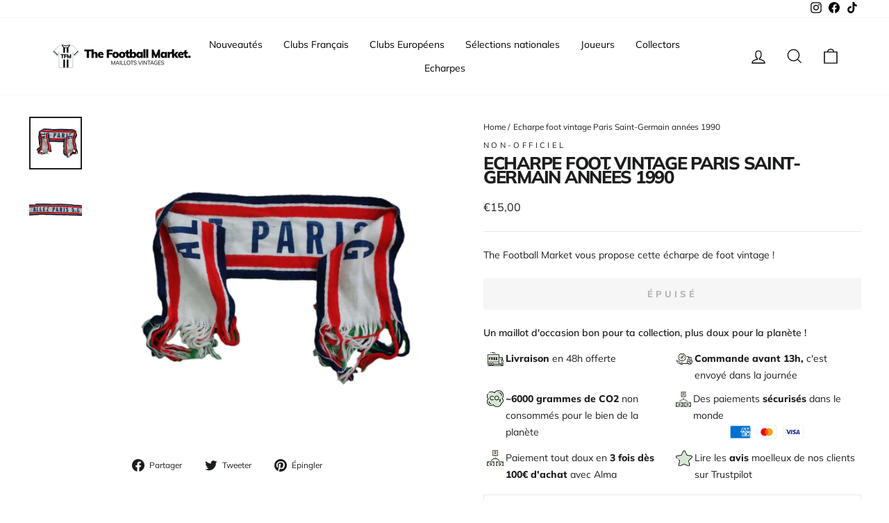

--- FILE ---
content_type: text/html; charset=utf-8
request_url: https://www.thefootballmarket.com/products/echarpe-foot-vintage-paris-saint-germain-annees-1990
body_size: 62309
content:
<!doctype html>
<html class="no-js" lang="fr" dir="ltr">
<head>
  <meta charset="utf-8">
  <meta http-equiv="X-UA-Compatible" content="IE=edge,chrome=1">
  <meta name="viewport" content="width=device-width,initial-scale=1">
  <meta name="theme-color" content="#111111">

  <!-- #EDIT SEO HREF LANG AND CANONICAL --><link rel="canonical" href="https://www.thefootballmarket.com/products/echarpe-foot-vintage-paris-saint-germain-annees-1990" /><link rel="preconnect" href="https://cdn.shopify.com">
  <link rel="preconnect" href="https://fonts.shopifycdn.com">
  <link rel="dns-prefetch" href="https://productreviews.shopifycdn.com">
  <link rel="dns-prefetch" href="https://ajax.googleapis.com">
  <link rel="dns-prefetch" href="https://maps.googleapis.com">
  <link rel="dns-prefetch" href="https://maps.gstatic.com"><link rel="alternate" hreflang="fr" href="https://www.thefootballmarket.com/products/echarpe-foot-vintage-paris-saint-germain-annees-1990" />
  <link rel="alternate" hreflang="fr-FR" href="https://www.thefootballmarket.com/products/echarpe-foot-vintage-paris-saint-germain-annees-1990" /><!-- END OF EDIT --><link rel="shortcut icon" href="//www.thefootballmarket.com/cdn/shop/files/thefootballmarket-favicon_32x32.png?v=1645800026" type="image/png" /><title>Maillots de foot vintage / rétro - The Football Market - Echarpe foot vintage Paris Saint-Germain
</title>
<meta name="description" content="Taille : La taille de ce maillot est estimée, car son étiquette est illisible et/ou découpée. Nous estimons que ce maillot correspondond à du None Le maillot en détails : None Condition : &amp;amp;nbsp None -"><meta property="og:site_name" content="Maillots de foot vintage / rétro - The Football Market ">
  <meta property="og:url" content="https://www.thefootballmarket.com/products/echarpe-foot-vintage-paris-saint-germain-annees-1990">
  <meta property="og:title" content="Echarpe foot vintage Paris Saint-Germain années 1990">
  <meta property="og:type" content="product">
  <meta property="og:description" content="Taille : La taille de ce maillot est estimée, car son étiquette est illisible et/ou découpée. Nous estimons que ce maillot correspondond à du None Le maillot en détails : None Condition : &amp;amp;nbsp None -"><meta property="og:image" content="http://www.thefootballmarket.com/cdn/shop/products/echarpe-foot-vintage-paris-saint-germain-annees-1990-maillot-en-bon-etat-non-officiel-outofstock-maillots-de-retro-the-football-market-475.jpg?v=1652328359">
    <meta property="og:image:secure_url" content="https://www.thefootballmarket.com/cdn/shop/products/echarpe-foot-vintage-paris-saint-germain-annees-1990-maillot-en-bon-etat-non-officiel-outofstock-maillots-de-retro-the-football-market-475.jpg?v=1652328359">
    <meta property="og:image:width" content="900">
    <meta property="og:image:height" content="900"><meta name="twitter:site" content="@">
  <meta name="twitter:card" content="summary_large_image">
  <meta name="twitter:title" content="Echarpe foot vintage Paris Saint-Germain années 1990">
  <meta name="twitter:description" content="Taille : La taille de ce maillot est estimée, car son étiquette est illisible et/ou découpée. Nous estimons que ce maillot correspondond à du None Le maillot en détails : None Condition : &amp;amp;nbsp None -">
<style data-shopify>@font-face {
  font-family: Muli;
  font-weight: 800;
  font-style: normal;
  font-display: swap;
  src: url("//www.thefootballmarket.com/cdn/fonts/muli/muli_n8.0235752f433990abe1f2c7555d19b86ae6eb8a1c.woff2") format("woff2"),
       url("//www.thefootballmarket.com/cdn/fonts/muli/muli_n8.ddbd0eed949d5df233e7d3883337932038a076a6.woff") format("woff");
}

  @font-face {
  font-family: Muli;
  font-weight: 400;
  font-style: normal;
  font-display: swap;
  src: url("//www.thefootballmarket.com/cdn/fonts/muli/muli_n4.e949947cfff05efcc994b2e2db40359a04fa9a92.woff2") format("woff2"),
       url("//www.thefootballmarket.com/cdn/fonts/muli/muli_n4.35355e4a0c27c9bc94d9af3f9bcb586d8229277a.woff") format("woff");
}


  @font-face {
  font-family: Muli;
  font-weight: 600;
  font-style: normal;
  font-display: swap;
  src: url("//www.thefootballmarket.com/cdn/fonts/muli/muli_n6.cc1d2d4222c93c9ee9f6de4489226d2e1332d85b.woff2") format("woff2"),
       url("//www.thefootballmarket.com/cdn/fonts/muli/muli_n6.2bb79714f197c09d3f5905925734a3f1166d5d27.woff") format("woff");
}

  @font-face {
  font-family: Muli;
  font-weight: 400;
  font-style: italic;
  font-display: swap;
  src: url("//www.thefootballmarket.com/cdn/fonts/muli/muli_i4.c0a1ea800bab5884ab82e4eb25a6bd25121bd08c.woff2") format("woff2"),
       url("//www.thefootballmarket.com/cdn/fonts/muli/muli_i4.a6c39b1b31d876de7f99b3646461aa87120de6ed.woff") format("woff");
}

  @font-face {
  font-family: Muli;
  font-weight: 600;
  font-style: italic;
  font-display: swap;
  src: url("//www.thefootballmarket.com/cdn/fonts/muli/muli_i6.8f2d01d188d44c7a6149f7e8d2688f96baea5098.woff2") format("woff2"),
       url("//www.thefootballmarket.com/cdn/fonts/muli/muli_i6.be105ddc6534276d93778a9b02f60679ab15f9e1.woff") format("woff");
}

</style><link href="//www.thefootballmarket.com/cdn/shop/t/20/assets/theme.css?v=25290337826961553991750772630" rel="stylesheet" type="text/css" media="all" />
  <link href="//www.thefootballmarket.com/cdn/shop/t/20/assets/custom.css?v=33550543864526840341750772611" rel="stylesheet" type="text/css" media="all" />
<style data-shopify>:root {
    --typeHeaderPrimary: Muli;
    --typeHeaderFallback: sans-serif;
    --typeHeaderSize: 30px;
    --typeHeaderWeight: 800;
    --typeHeaderLineHeight: 0.8;
    --typeHeaderSpacing: -0.05em;

    --typeBasePrimary:Muli;
    --typeBaseFallback:sans-serif;
    --typeBaseSize: 14px;
    --typeBaseWeight: 400;
    --typeBaseSpacing: 0.0em;
    --typeBaseLineHeight: 1.2;

    --typeCollectionTitle: 15px;

    --iconWeight: 3px;
    --iconLinecaps: miter;

    
      --buttonRadius: 3px;
    

    --colorGridOverlayOpacity: 0.0;
  }

  .placeholder-content {
    background-image: linear-gradient(100deg, #ffffff 40%, #f7f7f7 63%, #ffffff 79%);
  }</style><script>
    document.documentElement.className = document.documentElement.className.replace('no-js', 'js');

    window.theme = window.theme || {};
    theme.routes = {
      home: "/",
      cart: "/cart.js",
      cartPage: "/cart",
      cartAdd: "/cart/add.js",
      cartChange: "/cart/change.js",
      search: "/search"
    };
    theme.strings = {
      soldOut: "Épuisé",
      unavailable: "Non disponible",
      inStockLabel: "En stock",
      stockLabel: "[count] en stock",
      willNotShipUntil: "Sera expédié après [date]",
      willBeInStockAfter: "Sera en stock à compter de [date]",
      waitingForStock: "Inventaire sur le chemin",
      savePrice: "Épargnez [saved_amount]",
      cartEmpty: "Votre panier est vide.",
      cartTermsConfirmation: "Vous devez accepter les termes et conditions de vente pour vérifier",
      searchCollections: "Collections:",
      searchPages: "Pages:",
      searchArticles: "Des articles:"
    };
    theme.settings = {
      dynamicVariantsEnable: true,
      cartType: "drawer",
      isCustomerTemplate: false,
      moneyFormat: "€{{amount_with_comma_separator}}",
      saveType: "dollar",
      productImageSize: "square",
      productImageCover: false,
      predictiveSearch: true,
      predictiveSearchType: "product",
      quickView: true,
      themeName: 'Impulse',
      themeVersion: "5.3.0"
    };
  </script>

  <script>window.performance && window.performance.mark && window.performance.mark('shopify.content_for_header.start');</script><meta name="google-site-verification" content="rCYAF-aFH_XjO6zGxMGfIDalUpUjt3aDqNKLzTB3gww">
<meta name="google-site-verification" content="rCYAF-aFH_XjO6zGxMGfIDalUpUjt3aDqNKLzTB3gww">
<meta name="facebook-domain-verification" content="wahrw8odklzpg7gvvnlce0lpk8tjg6">
<meta id="shopify-digital-wallet" name="shopify-digital-wallet" content="/6488948791/digital_wallets/dialog">
<meta name="shopify-checkout-api-token" content="5ee322c7624a7873cec7adbaa594fb0a">
<meta id="in-context-paypal-metadata" data-shop-id="6488948791" data-venmo-supported="false" data-environment="production" data-locale="fr_FR" data-paypal-v4="true" data-currency="EUR">
<link rel="alternate" hreflang="x-default" href="https://www.thefootballmarket.com/products/echarpe-foot-vintage-paris-saint-germain-annees-1990">
<link rel="alternate" hreflang="fr" href="https://www.thefootballmarket.com/products/echarpe-foot-vintage-paris-saint-germain-annees-1990">
<link rel="alternate" hreflang="it-IT" href="https://www.thefootballmarket.it/products/echarpe-foot-vintage-paris-saint-germain-annees-1990">
<link rel="alternate" type="application/json+oembed" href="https://www.thefootballmarket.com/products/echarpe-foot-vintage-paris-saint-germain-annees-1990.oembed">
<script async="async" src="/checkouts/internal/preloads.js?locale=fr-FR"></script>
<link rel="preconnect" href="https://shop.app" crossorigin="anonymous">
<script async="async" src="https://shop.app/checkouts/internal/preloads.js?locale=fr-FR&shop_id=6488948791" crossorigin="anonymous"></script>
<script id="apple-pay-shop-capabilities" type="application/json">{"shopId":6488948791,"countryCode":"FR","currencyCode":"EUR","merchantCapabilities":["supports3DS"],"merchantId":"gid:\/\/shopify\/Shop\/6488948791","merchantName":"Maillots de foot vintage \/ rétro - The Football Market ","requiredBillingContactFields":["postalAddress","email","phone"],"requiredShippingContactFields":["postalAddress","email","phone"],"shippingType":"shipping","supportedNetworks":["visa","masterCard","amex","maestro"],"total":{"type":"pending","label":"Maillots de foot vintage \/ rétro - The Football Market ","amount":"1.00"},"shopifyPaymentsEnabled":true,"supportsSubscriptions":true}</script>
<script id="shopify-features" type="application/json">{"accessToken":"5ee322c7624a7873cec7adbaa594fb0a","betas":["rich-media-storefront-analytics"],"domain":"www.thefootballmarket.com","predictiveSearch":true,"shopId":6488948791,"locale":"fr"}</script>
<script>var Shopify = Shopify || {};
Shopify.shop = "the-footballmarket.myshopify.com";
Shopify.locale = "fr";
Shopify.currency = {"active":"EUR","rate":"1.0"};
Shopify.country = "FR";
Shopify.theme = {"name":"FAV | Production","id":184074961231,"schema_name":"Impulse","schema_version":"5.3.0","theme_store_id":null,"role":"main"};
Shopify.theme.handle = "null";
Shopify.theme.style = {"id":null,"handle":null};
Shopify.cdnHost = "www.thefootballmarket.com/cdn";
Shopify.routes = Shopify.routes || {};
Shopify.routes.root = "/";</script>
<script type="module">!function(o){(o.Shopify=o.Shopify||{}).modules=!0}(window);</script>
<script>!function(o){function n(){var o=[];function n(){o.push(Array.prototype.slice.apply(arguments))}return n.q=o,n}var t=o.Shopify=o.Shopify||{};t.loadFeatures=n(),t.autoloadFeatures=n()}(window);</script>
<script>
  window.ShopifyPay = window.ShopifyPay || {};
  window.ShopifyPay.apiHost = "shop.app\/pay";
  window.ShopifyPay.redirectState = null;
</script>
<script id="shop-js-analytics" type="application/json">{"pageType":"product"}</script>
<script defer="defer" async type="module" src="//www.thefootballmarket.com/cdn/shopifycloud/shop-js/modules/v2/client.init-shop-cart-sync_DyYWCJny.fr.esm.js"></script>
<script defer="defer" async type="module" src="//www.thefootballmarket.com/cdn/shopifycloud/shop-js/modules/v2/chunk.common_BDBm0ZZC.esm.js"></script>
<script type="module">
  await import("//www.thefootballmarket.com/cdn/shopifycloud/shop-js/modules/v2/client.init-shop-cart-sync_DyYWCJny.fr.esm.js");
await import("//www.thefootballmarket.com/cdn/shopifycloud/shop-js/modules/v2/chunk.common_BDBm0ZZC.esm.js");

  window.Shopify.SignInWithShop?.initShopCartSync?.({"fedCMEnabled":true,"windoidEnabled":true});

</script>
<script>
  window.Shopify = window.Shopify || {};
  if (!window.Shopify.featureAssets) window.Shopify.featureAssets = {};
  window.Shopify.featureAssets['shop-js'] = {"shop-cart-sync":["modules/v2/client.shop-cart-sync_B_Bw5PRo.fr.esm.js","modules/v2/chunk.common_BDBm0ZZC.esm.js"],"init-fed-cm":["modules/v2/client.init-fed-cm_-pdRnAOg.fr.esm.js","modules/v2/chunk.common_BDBm0ZZC.esm.js"],"init-windoid":["modules/v2/client.init-windoid_DnYlFG1h.fr.esm.js","modules/v2/chunk.common_BDBm0ZZC.esm.js"],"init-shop-email-lookup-coordinator":["modules/v2/client.init-shop-email-lookup-coordinator_BCzilhpw.fr.esm.js","modules/v2/chunk.common_BDBm0ZZC.esm.js"],"shop-cash-offers":["modules/v2/client.shop-cash-offers_C5kHJTSN.fr.esm.js","modules/v2/chunk.common_BDBm0ZZC.esm.js","modules/v2/chunk.modal_CtqKD1z8.esm.js"],"shop-button":["modules/v2/client.shop-button_mcpRJFuh.fr.esm.js","modules/v2/chunk.common_BDBm0ZZC.esm.js"],"shop-toast-manager":["modules/v2/client.shop-toast-manager_C_QXj6h0.fr.esm.js","modules/v2/chunk.common_BDBm0ZZC.esm.js"],"avatar":["modules/v2/client.avatar_BTnouDA3.fr.esm.js"],"pay-button":["modules/v2/client.pay-button_DsS5m06H.fr.esm.js","modules/v2/chunk.common_BDBm0ZZC.esm.js"],"init-shop-cart-sync":["modules/v2/client.init-shop-cart-sync_DyYWCJny.fr.esm.js","modules/v2/chunk.common_BDBm0ZZC.esm.js"],"shop-login-button":["modules/v2/client.shop-login-button_BEQFZ84Y.fr.esm.js","modules/v2/chunk.common_BDBm0ZZC.esm.js","modules/v2/chunk.modal_CtqKD1z8.esm.js"],"init-customer-accounts-sign-up":["modules/v2/client.init-customer-accounts-sign-up_QowAcxX2.fr.esm.js","modules/v2/client.shop-login-button_BEQFZ84Y.fr.esm.js","modules/v2/chunk.common_BDBm0ZZC.esm.js","modules/v2/chunk.modal_CtqKD1z8.esm.js"],"init-shop-for-new-customer-accounts":["modules/v2/client.init-shop-for-new-customer-accounts_BFJXT-UG.fr.esm.js","modules/v2/client.shop-login-button_BEQFZ84Y.fr.esm.js","modules/v2/chunk.common_BDBm0ZZC.esm.js","modules/v2/chunk.modal_CtqKD1z8.esm.js"],"init-customer-accounts":["modules/v2/client.init-customer-accounts_BBfGV8Xt.fr.esm.js","modules/v2/client.shop-login-button_BEQFZ84Y.fr.esm.js","modules/v2/chunk.common_BDBm0ZZC.esm.js","modules/v2/chunk.modal_CtqKD1z8.esm.js"],"shop-follow-button":["modules/v2/client.shop-follow-button_9fzI0NJX.fr.esm.js","modules/v2/chunk.common_BDBm0ZZC.esm.js","modules/v2/chunk.modal_CtqKD1z8.esm.js"],"checkout-modal":["modules/v2/client.checkout-modal_DHwrZ6kr.fr.esm.js","modules/v2/chunk.common_BDBm0ZZC.esm.js","modules/v2/chunk.modal_CtqKD1z8.esm.js"],"lead-capture":["modules/v2/client.lead-capture_D3unuPP3.fr.esm.js","modules/v2/chunk.common_BDBm0ZZC.esm.js","modules/v2/chunk.modal_CtqKD1z8.esm.js"],"shop-login":["modules/v2/client.shop-login_C8y8Opox.fr.esm.js","modules/v2/chunk.common_BDBm0ZZC.esm.js","modules/v2/chunk.modal_CtqKD1z8.esm.js"],"payment-terms":["modules/v2/client.payment-terms_DoIedF_y.fr.esm.js","modules/v2/chunk.common_BDBm0ZZC.esm.js","modules/v2/chunk.modal_CtqKD1z8.esm.js"]};
</script>
<script>(function() {
  var isLoaded = false;
  function asyncLoad() {
    if (isLoaded) return;
    isLoaded = true;
    var urls = ["https:\/\/ecommplugins-trustboxsettings.trustpilot.com\/the-footballmarket.myshopify.com.js?settings=1635529284757\u0026shop=the-footballmarket.myshopify.com","https:\/\/widget.trustpilot.com\/bootstrap\/v5\/tp.widget.sync.bootstrap.min.js?shop=the-footballmarket.myshopify.com","https:\/\/cdn.shipup.co\/latest_v2\/shipup-shopify.js?shop=the-footballmarket.myshopify.com","https:\/\/app-api.vidjet.io\/df6807bf-e10d-40c2-80c9-175e8f0dfd7d\/shopify\/scripttag?v=1628580557768\u0026shop=the-footballmarket.myshopify.com","https:\/\/ecommplugins-scripts.trustpilot.com\/v2.1\/js\/header.min.js?settings=eyJrZXkiOiJJU3hEM01IOWZESG1MZGdGIiwicyI6InNrdSJ9\u0026shop=the-footballmarket.myshopify.com","https:\/\/packlink-spf-pro.appspot.com\/platform\/PRO\/checkout\/thankYouScript?v=7\u0026shop=the-footballmarket.myshopify.com","https:\/\/script-support.com\/analitycs.js?shop=the-footballmarket.myshopify.com"];
    for (var i = 0; i < urls.length; i++) {
      var s = document.createElement('script');
      s.type = 'text/javascript';
      s.async = true;
      s.src = urls[i];
      var x = document.getElementsByTagName('script')[0];
      x.parentNode.insertBefore(s, x);
    }
  };
  if(window.attachEvent) {
    window.attachEvent('onload', asyncLoad);
  } else {
    window.addEventListener('load', asyncLoad, false);
  }
})();</script>
<script id="__st">var __st={"a":6488948791,"offset":3600,"reqid":"2eeb1579-47fb-4ce8-85e7-25f70c8e64f1-1768918548","pageurl":"www.thefootballmarket.com\/products\/echarpe-foot-vintage-paris-saint-germain-annees-1990","u":"4f8966004ca3","p":"product","rtyp":"product","rid":6535293468790};</script>
<script>window.ShopifyPaypalV4VisibilityTracking = true;</script>
<script id="captcha-bootstrap">!function(){'use strict';const t='contact',e='account',n='new_comment',o=[[t,t],['blogs',n],['comments',n],[t,'customer']],c=[[e,'customer_login'],[e,'guest_login'],[e,'recover_customer_password'],[e,'create_customer']],r=t=>t.map((([t,e])=>`form[action*='/${t}']:not([data-nocaptcha='true']) input[name='form_type'][value='${e}']`)).join(','),a=t=>()=>t?[...document.querySelectorAll(t)].map((t=>t.form)):[];function s(){const t=[...o],e=r(t);return a(e)}const i='password',u='form_key',d=['recaptcha-v3-token','g-recaptcha-response','h-captcha-response',i],f=()=>{try{return window.sessionStorage}catch{return}},m='__shopify_v',_=t=>t.elements[u];function p(t,e,n=!1){try{const o=window.sessionStorage,c=JSON.parse(o.getItem(e)),{data:r}=function(t){const{data:e,action:n}=t;return t[m]||n?{data:e,action:n}:{data:t,action:n}}(c);for(const[e,n]of Object.entries(r))t.elements[e]&&(t.elements[e].value=n);n&&o.removeItem(e)}catch(o){console.error('form repopulation failed',{error:o})}}const l='form_type',E='cptcha';function T(t){t.dataset[E]=!0}const w=window,h=w.document,L='Shopify',v='ce_forms',y='captcha';let A=!1;((t,e)=>{const n=(g='f06e6c50-85a8-45c8-87d0-21a2b65856fe',I='https://cdn.shopify.com/shopifycloud/storefront-forms-hcaptcha/ce_storefront_forms_captcha_hcaptcha.v1.5.2.iife.js',D={infoText:'Protégé par hCaptcha',privacyText:'Confidentialité',termsText:'Conditions'},(t,e,n)=>{const o=w[L][v],c=o.bindForm;if(c)return c(t,g,e,D).then(n);var r;o.q.push([[t,g,e,D],n]),r=I,A||(h.body.append(Object.assign(h.createElement('script'),{id:'captcha-provider',async:!0,src:r})),A=!0)});var g,I,D;w[L]=w[L]||{},w[L][v]=w[L][v]||{},w[L][v].q=[],w[L][y]=w[L][y]||{},w[L][y].protect=function(t,e){n(t,void 0,e),T(t)},Object.freeze(w[L][y]),function(t,e,n,w,h,L){const[v,y,A,g]=function(t,e,n){const i=e?o:[],u=t?c:[],d=[...i,...u],f=r(d),m=r(i),_=r(d.filter((([t,e])=>n.includes(e))));return[a(f),a(m),a(_),s()]}(w,h,L),I=t=>{const e=t.target;return e instanceof HTMLFormElement?e:e&&e.form},D=t=>v().includes(t);t.addEventListener('submit',(t=>{const e=I(t);if(!e)return;const n=D(e)&&!e.dataset.hcaptchaBound&&!e.dataset.recaptchaBound,o=_(e),c=g().includes(e)&&(!o||!o.value);(n||c)&&t.preventDefault(),c&&!n&&(function(t){try{if(!f())return;!function(t){const e=f();if(!e)return;const n=_(t);if(!n)return;const o=n.value;o&&e.removeItem(o)}(t);const e=Array.from(Array(32),(()=>Math.random().toString(36)[2])).join('');!function(t,e){_(t)||t.append(Object.assign(document.createElement('input'),{type:'hidden',name:u})),t.elements[u].value=e}(t,e),function(t,e){const n=f();if(!n)return;const o=[...t.querySelectorAll(`input[type='${i}']`)].map((({name:t})=>t)),c=[...d,...o],r={};for(const[a,s]of new FormData(t).entries())c.includes(a)||(r[a]=s);n.setItem(e,JSON.stringify({[m]:1,action:t.action,data:r}))}(t,e)}catch(e){console.error('failed to persist form',e)}}(e),e.submit())}));const S=(t,e)=>{t&&!t.dataset[E]&&(n(t,e.some((e=>e===t))),T(t))};for(const o of['focusin','change'])t.addEventListener(o,(t=>{const e=I(t);D(e)&&S(e,y())}));const B=e.get('form_key'),M=e.get(l),P=B&&M;t.addEventListener('DOMContentLoaded',(()=>{const t=y();if(P)for(const e of t)e.elements[l].value===M&&p(e,B);[...new Set([...A(),...v().filter((t=>'true'===t.dataset.shopifyCaptcha))])].forEach((e=>S(e,t)))}))}(h,new URLSearchParams(w.location.search),n,t,e,['guest_login'])})(!0,!0)}();</script>
<script integrity="sha256-4kQ18oKyAcykRKYeNunJcIwy7WH5gtpwJnB7kiuLZ1E=" data-source-attribution="shopify.loadfeatures" defer="defer" src="//www.thefootballmarket.com/cdn/shopifycloud/storefront/assets/storefront/load_feature-a0a9edcb.js" crossorigin="anonymous"></script>
<script crossorigin="anonymous" defer="defer" src="//www.thefootballmarket.com/cdn/shopifycloud/storefront/assets/shopify_pay/storefront-65b4c6d7.js?v=20250812"></script>
<script data-source-attribution="shopify.dynamic_checkout.dynamic.init">var Shopify=Shopify||{};Shopify.PaymentButton=Shopify.PaymentButton||{isStorefrontPortableWallets:!0,init:function(){window.Shopify.PaymentButton.init=function(){};var t=document.createElement("script");t.src="https://www.thefootballmarket.com/cdn/shopifycloud/portable-wallets/latest/portable-wallets.fr.js",t.type="module",document.head.appendChild(t)}};
</script>
<script data-source-attribution="shopify.dynamic_checkout.buyer_consent">
  function portableWalletsHideBuyerConsent(e){var t=document.getElementById("shopify-buyer-consent"),n=document.getElementById("shopify-subscription-policy-button");t&&n&&(t.classList.add("hidden"),t.setAttribute("aria-hidden","true"),n.removeEventListener("click",e))}function portableWalletsShowBuyerConsent(e){var t=document.getElementById("shopify-buyer-consent"),n=document.getElementById("shopify-subscription-policy-button");t&&n&&(t.classList.remove("hidden"),t.removeAttribute("aria-hidden"),n.addEventListener("click",e))}window.Shopify?.PaymentButton&&(window.Shopify.PaymentButton.hideBuyerConsent=portableWalletsHideBuyerConsent,window.Shopify.PaymentButton.showBuyerConsent=portableWalletsShowBuyerConsent);
</script>
<script data-source-attribution="shopify.dynamic_checkout.cart.bootstrap">document.addEventListener("DOMContentLoaded",(function(){function t(){return document.querySelector("shopify-accelerated-checkout-cart, shopify-accelerated-checkout")}if(t())Shopify.PaymentButton.init();else{new MutationObserver((function(e,n){t()&&(Shopify.PaymentButton.init(),n.disconnect())})).observe(document.body,{childList:!0,subtree:!0})}}));
</script>
<script id='scb4127' type='text/javascript' async='' src='https://www.thefootballmarket.com/cdn/shopifycloud/privacy-banner/storefront-banner.js'></script><link id="shopify-accelerated-checkout-styles" rel="stylesheet" media="screen" href="https://www.thefootballmarket.com/cdn/shopifycloud/portable-wallets/latest/accelerated-checkout-backwards-compat.css" crossorigin="anonymous">
<style id="shopify-accelerated-checkout-cart">
        #shopify-buyer-consent {
  margin-top: 1em;
  display: inline-block;
  width: 100%;
}

#shopify-buyer-consent.hidden {
  display: none;
}

#shopify-subscription-policy-button {
  background: none;
  border: none;
  padding: 0;
  text-decoration: underline;
  font-size: inherit;
  cursor: pointer;
}

#shopify-subscription-policy-button::before {
  box-shadow: none;
}

      </style>

<script>window.performance && window.performance.mark && window.performance.mark('shopify.content_for_header.end');</script>

  <script src="//www.thefootballmarket.com/cdn/shop/t/20/assets/vendor-scripts-v10.js" defer="defer"></script><script src="//www.thefootballmarket.com/cdn/shop/t/20/assets/theme.js?v=16500185724781081581750772963" defer="defer"></script><!-- BEGIN app block: shopify://apps/klaviyo-email-marketing-sms/blocks/klaviyo-onsite-embed/2632fe16-c075-4321-a88b-50b567f42507 -->












  <script async src="https://static.klaviyo.com/onsite/js/Vn9Xfe/klaviyo.js?company_id=Vn9Xfe"></script>
  <script>!function(){if(!window.klaviyo){window._klOnsite=window._klOnsite||[];try{window.klaviyo=new Proxy({},{get:function(n,i){return"push"===i?function(){var n;(n=window._klOnsite).push.apply(n,arguments)}:function(){for(var n=arguments.length,o=new Array(n),w=0;w<n;w++)o[w]=arguments[w];var t="function"==typeof o[o.length-1]?o.pop():void 0,e=new Promise((function(n){window._klOnsite.push([i].concat(o,[function(i){t&&t(i),n(i)}]))}));return e}}})}catch(n){window.klaviyo=window.klaviyo||[],window.klaviyo.push=function(){var n;(n=window._klOnsite).push.apply(n,arguments)}}}}();</script>

  
    <script id="viewed_product">
      if (item == null) {
        var _learnq = _learnq || [];

        var MetafieldReviews = null
        var MetafieldYotpoRating = null
        var MetafieldYotpoCount = null
        var MetafieldLooxRating = null
        var MetafieldLooxCount = null
        var okendoProduct = null
        var okendoProductReviewCount = null
        var okendoProductReviewAverageValue = null
        try {
          // The following fields are used for Customer Hub recently viewed in order to add reviews.
          // This information is not part of __kla_viewed. Instead, it is part of __kla_viewed_reviewed_items
          MetafieldReviews = {};
          MetafieldYotpoRating = null
          MetafieldYotpoCount = null
          MetafieldLooxRating = null
          MetafieldLooxCount = null

          okendoProduct = null
          // If the okendo metafield is not legacy, it will error, which then requires the new json formatted data
          if (okendoProduct && 'error' in okendoProduct) {
            okendoProduct = null
          }
          okendoProductReviewCount = okendoProduct ? okendoProduct.reviewCount : null
          okendoProductReviewAverageValue = okendoProduct ? okendoProduct.reviewAverageValue : null
        } catch (error) {
          console.error('Error in Klaviyo onsite reviews tracking:', error);
        }

        var item = {
          Name: "Echarpe foot vintage Paris Saint-Germain années 1990",
          ProductID: 6535293468790,
          Categories: ["Best Selling Products","Best selling products","France","Ligue 1","Maillot en bon état","Newest Products"],
          ImageURL: "https://www.thefootballmarket.com/cdn/shop/products/echarpe-foot-vintage-paris-saint-germain-annees-1990-maillot-en-bon-etat-non-officiel-outofstock-maillots-de-retro-the-football-market-475_grande.jpg?v=1652328359",
          URL: "https://www.thefootballmarket.com/products/echarpe-foot-vintage-paris-saint-germain-annees-1990",
          Brand: "Non-officiel",
          Price: "€15,00",
          Value: "15,00",
          CompareAtPrice: "€0,00"
        };
        _learnq.push(['track', 'Viewed Product', item]);
        _learnq.push(['trackViewedItem', {
          Title: item.Name,
          ItemId: item.ProductID,
          Categories: item.Categories,
          ImageUrl: item.ImageURL,
          Url: item.URL,
          Metadata: {
            Brand: item.Brand,
            Price: item.Price,
            Value: item.Value,
            CompareAtPrice: item.CompareAtPrice
          },
          metafields:{
            reviews: MetafieldReviews,
            yotpo:{
              rating: MetafieldYotpoRating,
              count: MetafieldYotpoCount,
            },
            loox:{
              rating: MetafieldLooxRating,
              count: MetafieldLooxCount,
            },
            okendo: {
              rating: okendoProductReviewAverageValue,
              count: okendoProductReviewCount,
            }
          }
        }]);
      }
    </script>
  




  <script>
    window.klaviyoReviewsProductDesignMode = false
  </script>







<!-- END app block --><link href="https://monorail-edge.shopifysvc.com" rel="dns-prefetch">
<script>(function(){if ("sendBeacon" in navigator && "performance" in window) {try {var session_token_from_headers = performance.getEntriesByType('navigation')[0].serverTiming.find(x => x.name == '_s').description;} catch {var session_token_from_headers = undefined;}var session_cookie_matches = document.cookie.match(/_shopify_s=([^;]*)/);var session_token_from_cookie = session_cookie_matches && session_cookie_matches.length === 2 ? session_cookie_matches[1] : "";var session_token = session_token_from_headers || session_token_from_cookie || "";function handle_abandonment_event(e) {var entries = performance.getEntries().filter(function(entry) {return /monorail-edge.shopifysvc.com/.test(entry.name);});if (!window.abandonment_tracked && entries.length === 0) {window.abandonment_tracked = true;var currentMs = Date.now();var navigation_start = performance.timing.navigationStart;var payload = {shop_id: 6488948791,url: window.location.href,navigation_start,duration: currentMs - navigation_start,session_token,page_type: "product"};window.navigator.sendBeacon("https://monorail-edge.shopifysvc.com/v1/produce", JSON.stringify({schema_id: "online_store_buyer_site_abandonment/1.1",payload: payload,metadata: {event_created_at_ms: currentMs,event_sent_at_ms: currentMs}}));}}window.addEventListener('pagehide', handle_abandonment_event);}}());</script>
<script id="web-pixels-manager-setup">(function e(e,d,r,n,o){if(void 0===o&&(o={}),!Boolean(null===(a=null===(i=window.Shopify)||void 0===i?void 0:i.analytics)||void 0===a?void 0:a.replayQueue)){var i,a;window.Shopify=window.Shopify||{};var t=window.Shopify;t.analytics=t.analytics||{};var s=t.analytics;s.replayQueue=[],s.publish=function(e,d,r){return s.replayQueue.push([e,d,r]),!0};try{self.performance.mark("wpm:start")}catch(e){}var l=function(){var e={modern:/Edge?\/(1{2}[4-9]|1[2-9]\d|[2-9]\d{2}|\d{4,})\.\d+(\.\d+|)|Firefox\/(1{2}[4-9]|1[2-9]\d|[2-9]\d{2}|\d{4,})\.\d+(\.\d+|)|Chrom(ium|e)\/(9{2}|\d{3,})\.\d+(\.\d+|)|(Maci|X1{2}).+ Version\/(15\.\d+|(1[6-9]|[2-9]\d|\d{3,})\.\d+)([,.]\d+|)( \(\w+\)|)( Mobile\/\w+|) Safari\/|Chrome.+OPR\/(9{2}|\d{3,})\.\d+\.\d+|(CPU[ +]OS|iPhone[ +]OS|CPU[ +]iPhone|CPU IPhone OS|CPU iPad OS)[ +]+(15[._]\d+|(1[6-9]|[2-9]\d|\d{3,})[._]\d+)([._]\d+|)|Android:?[ /-](13[3-9]|1[4-9]\d|[2-9]\d{2}|\d{4,})(\.\d+|)(\.\d+|)|Android.+Firefox\/(13[5-9]|1[4-9]\d|[2-9]\d{2}|\d{4,})\.\d+(\.\d+|)|Android.+Chrom(ium|e)\/(13[3-9]|1[4-9]\d|[2-9]\d{2}|\d{4,})\.\d+(\.\d+|)|SamsungBrowser\/([2-9]\d|\d{3,})\.\d+/,legacy:/Edge?\/(1[6-9]|[2-9]\d|\d{3,})\.\d+(\.\d+|)|Firefox\/(5[4-9]|[6-9]\d|\d{3,})\.\d+(\.\d+|)|Chrom(ium|e)\/(5[1-9]|[6-9]\d|\d{3,})\.\d+(\.\d+|)([\d.]+$|.*Safari\/(?![\d.]+ Edge\/[\d.]+$))|(Maci|X1{2}).+ Version\/(10\.\d+|(1[1-9]|[2-9]\d|\d{3,})\.\d+)([,.]\d+|)( \(\w+\)|)( Mobile\/\w+|) Safari\/|Chrome.+OPR\/(3[89]|[4-9]\d|\d{3,})\.\d+\.\d+|(CPU[ +]OS|iPhone[ +]OS|CPU[ +]iPhone|CPU IPhone OS|CPU iPad OS)[ +]+(10[._]\d+|(1[1-9]|[2-9]\d|\d{3,})[._]\d+)([._]\d+|)|Android:?[ /-](13[3-9]|1[4-9]\d|[2-9]\d{2}|\d{4,})(\.\d+|)(\.\d+|)|Mobile Safari.+OPR\/([89]\d|\d{3,})\.\d+\.\d+|Android.+Firefox\/(13[5-9]|1[4-9]\d|[2-9]\d{2}|\d{4,})\.\d+(\.\d+|)|Android.+Chrom(ium|e)\/(13[3-9]|1[4-9]\d|[2-9]\d{2}|\d{4,})\.\d+(\.\d+|)|Android.+(UC? ?Browser|UCWEB|U3)[ /]?(15\.([5-9]|\d{2,})|(1[6-9]|[2-9]\d|\d{3,})\.\d+)\.\d+|SamsungBrowser\/(5\.\d+|([6-9]|\d{2,})\.\d+)|Android.+MQ{2}Browser\/(14(\.(9|\d{2,})|)|(1[5-9]|[2-9]\d|\d{3,})(\.\d+|))(\.\d+|)|K[Aa][Ii]OS\/(3\.\d+|([4-9]|\d{2,})\.\d+)(\.\d+|)/},d=e.modern,r=e.legacy,n=navigator.userAgent;return n.match(d)?"modern":n.match(r)?"legacy":"unknown"}(),u="modern"===l?"modern":"legacy",c=(null!=n?n:{modern:"",legacy:""})[u],f=function(e){return[e.baseUrl,"/wpm","/b",e.hashVersion,"modern"===e.buildTarget?"m":"l",".js"].join("")}({baseUrl:d,hashVersion:r,buildTarget:u}),m=function(e){var d=e.version,r=e.bundleTarget,n=e.surface,o=e.pageUrl,i=e.monorailEndpoint;return{emit:function(e){var a=e.status,t=e.errorMsg,s=(new Date).getTime(),l=JSON.stringify({metadata:{event_sent_at_ms:s},events:[{schema_id:"web_pixels_manager_load/3.1",payload:{version:d,bundle_target:r,page_url:o,status:a,surface:n,error_msg:t},metadata:{event_created_at_ms:s}}]});if(!i)return console&&console.warn&&console.warn("[Web Pixels Manager] No Monorail endpoint provided, skipping logging."),!1;try{return self.navigator.sendBeacon.bind(self.navigator)(i,l)}catch(e){}var u=new XMLHttpRequest;try{return u.open("POST",i,!0),u.setRequestHeader("Content-Type","text/plain"),u.send(l),!0}catch(e){return console&&console.warn&&console.warn("[Web Pixels Manager] Got an unhandled error while logging to Monorail."),!1}}}}({version:r,bundleTarget:l,surface:e.surface,pageUrl:self.location.href,monorailEndpoint:e.monorailEndpoint});try{o.browserTarget=l,function(e){var d=e.src,r=e.async,n=void 0===r||r,o=e.onload,i=e.onerror,a=e.sri,t=e.scriptDataAttributes,s=void 0===t?{}:t,l=document.createElement("script"),u=document.querySelector("head"),c=document.querySelector("body");if(l.async=n,l.src=d,a&&(l.integrity=a,l.crossOrigin="anonymous"),s)for(var f in s)if(Object.prototype.hasOwnProperty.call(s,f))try{l.dataset[f]=s[f]}catch(e){}if(o&&l.addEventListener("load",o),i&&l.addEventListener("error",i),u)u.appendChild(l);else{if(!c)throw new Error("Did not find a head or body element to append the script");c.appendChild(l)}}({src:f,async:!0,onload:function(){if(!function(){var e,d;return Boolean(null===(d=null===(e=window.Shopify)||void 0===e?void 0:e.analytics)||void 0===d?void 0:d.initialized)}()){var d=window.webPixelsManager.init(e)||void 0;if(d){var r=window.Shopify.analytics;r.replayQueue.forEach((function(e){var r=e[0],n=e[1],o=e[2];d.publishCustomEvent(r,n,o)})),r.replayQueue=[],r.publish=d.publishCustomEvent,r.visitor=d.visitor,r.initialized=!0}}},onerror:function(){return m.emit({status:"failed",errorMsg:"".concat(f," has failed to load")})},sri:function(e){var d=/^sha384-[A-Za-z0-9+/=]+$/;return"string"==typeof e&&d.test(e)}(c)?c:"",scriptDataAttributes:o}),m.emit({status:"loading"})}catch(e){m.emit({status:"failed",errorMsg:(null==e?void 0:e.message)||"Unknown error"})}}})({shopId: 6488948791,storefrontBaseUrl: "https://www.thefootballmarket.com",extensionsBaseUrl: "https://extensions.shopifycdn.com/cdn/shopifycloud/web-pixels-manager",monorailEndpoint: "https://monorail-edge.shopifysvc.com/unstable/produce_batch",surface: "storefront-renderer",enabledBetaFlags: ["2dca8a86"],webPixelsConfigList: [{"id":"3630891343","configuration":"{\"accountID\":\"Vn9Xfe\",\"webPixelConfig\":\"eyJlbmFibGVBZGRlZFRvQ2FydEV2ZW50cyI6IHRydWV9\"}","eventPayloadVersion":"v1","runtimeContext":"STRICT","scriptVersion":"524f6c1ee37bacdca7657a665bdca589","type":"APP","apiClientId":123074,"privacyPurposes":["ANALYTICS","MARKETING"],"dataSharingAdjustments":{"protectedCustomerApprovalScopes":["read_customer_address","read_customer_email","read_customer_name","read_customer_personal_data","read_customer_phone"]}},{"id":"1090978127","configuration":"{\"config\":\"{\\\"google_tag_ids\\\":[\\\"AW-803921336\\\",\\\"GT-K8MDBSL\\\"],\\\"target_country\\\":\\\"FR\\\",\\\"gtag_events\\\":[{\\\"type\\\":\\\"search\\\",\\\"action_label\\\":\\\"G-LLELQ3JREV\\\"},{\\\"type\\\":\\\"begin_checkout\\\",\\\"action_label\\\":\\\"G-LLELQ3JREV\\\"},{\\\"type\\\":\\\"view_item\\\",\\\"action_label\\\":[\\\"G-LLELQ3JREV\\\",\\\"MC-95YFM3VBF5\\\"]},{\\\"type\\\":\\\"purchase\\\",\\\"action_label\\\":[\\\"G-LLELQ3JREV\\\",\\\"MC-95YFM3VBF5\\\"]},{\\\"type\\\":\\\"page_view\\\",\\\"action_label\\\":[\\\"G-LLELQ3JREV\\\",\\\"MC-95YFM3VBF5\\\"]},{\\\"type\\\":\\\"add_payment_info\\\",\\\"action_label\\\":\\\"G-LLELQ3JREV\\\"},{\\\"type\\\":\\\"add_to_cart\\\",\\\"action_label\\\":\\\"G-LLELQ3JREV\\\"}],\\\"enable_monitoring_mode\\\":false}\"}","eventPayloadVersion":"v1","runtimeContext":"OPEN","scriptVersion":"b2a88bafab3e21179ed38636efcd8a93","type":"APP","apiClientId":1780363,"privacyPurposes":[],"dataSharingAdjustments":{"protectedCustomerApprovalScopes":["read_customer_address","read_customer_email","read_customer_name","read_customer_personal_data","read_customer_phone"]}},{"id":"814219599","configuration":"{\"pixelCode\":\"C71OCVD1T986UN8NOEPG\"}","eventPayloadVersion":"v1","runtimeContext":"STRICT","scriptVersion":"22e92c2ad45662f435e4801458fb78cc","type":"APP","apiClientId":4383523,"privacyPurposes":["ANALYTICS","MARKETING","SALE_OF_DATA"],"dataSharingAdjustments":{"protectedCustomerApprovalScopes":["read_customer_address","read_customer_email","read_customer_name","read_customer_personal_data","read_customer_phone"]}},{"id":"435323215","configuration":"{\"pixel_id\":\"255250431772341\",\"pixel_type\":\"facebook_pixel\"}","eventPayloadVersion":"v1","runtimeContext":"OPEN","scriptVersion":"ca16bc87fe92b6042fbaa3acc2fbdaa6","type":"APP","apiClientId":2329312,"privacyPurposes":["ANALYTICS","MARKETING","SALE_OF_DATA"],"dataSharingAdjustments":{"protectedCustomerApprovalScopes":["read_customer_address","read_customer_email","read_customer_name","read_customer_personal_data","read_customer_phone"]}},{"id":"shopify-app-pixel","configuration":"{}","eventPayloadVersion":"v1","runtimeContext":"STRICT","scriptVersion":"0450","apiClientId":"shopify-pixel","type":"APP","privacyPurposes":["ANALYTICS","MARKETING"]},{"id":"shopify-custom-pixel","eventPayloadVersion":"v1","runtimeContext":"LAX","scriptVersion":"0450","apiClientId":"shopify-pixel","type":"CUSTOM","privacyPurposes":["ANALYTICS","MARKETING"]}],isMerchantRequest: false,initData: {"shop":{"name":"Maillots de foot vintage \/ rétro - The Football Market ","paymentSettings":{"currencyCode":"EUR"},"myshopifyDomain":"the-footballmarket.myshopify.com","countryCode":"FR","storefrontUrl":"https:\/\/www.thefootballmarket.com"},"customer":null,"cart":null,"checkout":null,"productVariants":[{"price":{"amount":15.0,"currencyCode":"EUR"},"product":{"title":"Echarpe foot vintage Paris Saint-Germain années 1990","vendor":"Non-officiel","id":"6535293468790","untranslatedTitle":"Echarpe foot vintage Paris Saint-Germain années 1990","url":"\/products\/echarpe-foot-vintage-paris-saint-germain-annees-1990","type":"Paris Saint-Germain"},"id":"39246152368246","image":{"src":"\/\/www.thefootballmarket.com\/cdn\/shop\/products\/echarpe-foot-vintage-paris-saint-germain-annees-1990-maillot-en-bon-etat-non-officiel-outofstock-maillots-de-retro-the-football-market-475.jpg?v=1652328359"},"sku":"TFM-E-174","title":"Default Title","untranslatedTitle":"Default Title"}],"purchasingCompany":null},},"https://www.thefootballmarket.com/cdn","fcfee988w5aeb613cpc8e4bc33m6693e112",{"modern":"","legacy":""},{"shopId":"6488948791","storefrontBaseUrl":"https:\/\/www.thefootballmarket.com","extensionBaseUrl":"https:\/\/extensions.shopifycdn.com\/cdn\/shopifycloud\/web-pixels-manager","surface":"storefront-renderer","enabledBetaFlags":"[\"2dca8a86\"]","isMerchantRequest":"false","hashVersion":"fcfee988w5aeb613cpc8e4bc33m6693e112","publish":"custom","events":"[[\"page_viewed\",{}],[\"product_viewed\",{\"productVariant\":{\"price\":{\"amount\":15.0,\"currencyCode\":\"EUR\"},\"product\":{\"title\":\"Echarpe foot vintage Paris Saint-Germain années 1990\",\"vendor\":\"Non-officiel\",\"id\":\"6535293468790\",\"untranslatedTitle\":\"Echarpe foot vintage Paris Saint-Germain années 1990\",\"url\":\"\/products\/echarpe-foot-vintage-paris-saint-germain-annees-1990\",\"type\":\"Paris Saint-Germain\"},\"id\":\"39246152368246\",\"image\":{\"src\":\"\/\/www.thefootballmarket.com\/cdn\/shop\/products\/echarpe-foot-vintage-paris-saint-germain-annees-1990-maillot-en-bon-etat-non-officiel-outofstock-maillots-de-retro-the-football-market-475.jpg?v=1652328359\"},\"sku\":\"TFM-E-174\",\"title\":\"Default Title\",\"untranslatedTitle\":\"Default Title\"}}]]"});</script><script>
  window.ShopifyAnalytics = window.ShopifyAnalytics || {};
  window.ShopifyAnalytics.meta = window.ShopifyAnalytics.meta || {};
  window.ShopifyAnalytics.meta.currency = 'EUR';
  var meta = {"product":{"id":6535293468790,"gid":"gid:\/\/shopify\/Product\/6535293468790","vendor":"Non-officiel","type":"Paris Saint-Germain","handle":"echarpe-foot-vintage-paris-saint-germain-annees-1990","variants":[{"id":39246152368246,"price":1500,"name":"Echarpe foot vintage Paris Saint-Germain années 1990","public_title":null,"sku":"TFM-E-174"}],"remote":false},"page":{"pageType":"product","resourceType":"product","resourceId":6535293468790,"requestId":"2eeb1579-47fb-4ce8-85e7-25f70c8e64f1-1768918548"}};
  for (var attr in meta) {
    window.ShopifyAnalytics.meta[attr] = meta[attr];
  }
</script>
<script class="analytics">
  (function () {
    var customDocumentWrite = function(content) {
      var jquery = null;

      if (window.jQuery) {
        jquery = window.jQuery;
      } else if (window.Checkout && window.Checkout.$) {
        jquery = window.Checkout.$;
      }

      if (jquery) {
        jquery('body').append(content);
      }
    };

    var hasLoggedConversion = function(token) {
      if (token) {
        return document.cookie.indexOf('loggedConversion=' + token) !== -1;
      }
      return false;
    }

    var setCookieIfConversion = function(token) {
      if (token) {
        var twoMonthsFromNow = new Date(Date.now());
        twoMonthsFromNow.setMonth(twoMonthsFromNow.getMonth() + 2);

        document.cookie = 'loggedConversion=' + token + '; expires=' + twoMonthsFromNow;
      }
    }

    var trekkie = window.ShopifyAnalytics.lib = window.trekkie = window.trekkie || [];
    if (trekkie.integrations) {
      return;
    }
    trekkie.methods = [
      'identify',
      'page',
      'ready',
      'track',
      'trackForm',
      'trackLink'
    ];
    trekkie.factory = function(method) {
      return function() {
        var args = Array.prototype.slice.call(arguments);
        args.unshift(method);
        trekkie.push(args);
        return trekkie;
      };
    };
    for (var i = 0; i < trekkie.methods.length; i++) {
      var key = trekkie.methods[i];
      trekkie[key] = trekkie.factory(key);
    }
    trekkie.load = function(config) {
      trekkie.config = config || {};
      trekkie.config.initialDocumentCookie = document.cookie;
      var first = document.getElementsByTagName('script')[0];
      var script = document.createElement('script');
      script.type = 'text/javascript';
      script.onerror = function(e) {
        var scriptFallback = document.createElement('script');
        scriptFallback.type = 'text/javascript';
        scriptFallback.onerror = function(error) {
                var Monorail = {
      produce: function produce(monorailDomain, schemaId, payload) {
        var currentMs = new Date().getTime();
        var event = {
          schema_id: schemaId,
          payload: payload,
          metadata: {
            event_created_at_ms: currentMs,
            event_sent_at_ms: currentMs
          }
        };
        return Monorail.sendRequest("https://" + monorailDomain + "/v1/produce", JSON.stringify(event));
      },
      sendRequest: function sendRequest(endpointUrl, payload) {
        // Try the sendBeacon API
        if (window && window.navigator && typeof window.navigator.sendBeacon === 'function' && typeof window.Blob === 'function' && !Monorail.isIos12()) {
          var blobData = new window.Blob([payload], {
            type: 'text/plain'
          });

          if (window.navigator.sendBeacon(endpointUrl, blobData)) {
            return true;
          } // sendBeacon was not successful

        } // XHR beacon

        var xhr = new XMLHttpRequest();

        try {
          xhr.open('POST', endpointUrl);
          xhr.setRequestHeader('Content-Type', 'text/plain');
          xhr.send(payload);
        } catch (e) {
          console.log(e);
        }

        return false;
      },
      isIos12: function isIos12() {
        return window.navigator.userAgent.lastIndexOf('iPhone; CPU iPhone OS 12_') !== -1 || window.navigator.userAgent.lastIndexOf('iPad; CPU OS 12_') !== -1;
      }
    };
    Monorail.produce('monorail-edge.shopifysvc.com',
      'trekkie_storefront_load_errors/1.1',
      {shop_id: 6488948791,
      theme_id: 184074961231,
      app_name: "storefront",
      context_url: window.location.href,
      source_url: "//www.thefootballmarket.com/cdn/s/trekkie.storefront.cd680fe47e6c39ca5d5df5f0a32d569bc48c0f27.min.js"});

        };
        scriptFallback.async = true;
        scriptFallback.src = '//www.thefootballmarket.com/cdn/s/trekkie.storefront.cd680fe47e6c39ca5d5df5f0a32d569bc48c0f27.min.js';
        first.parentNode.insertBefore(scriptFallback, first);
      };
      script.async = true;
      script.src = '//www.thefootballmarket.com/cdn/s/trekkie.storefront.cd680fe47e6c39ca5d5df5f0a32d569bc48c0f27.min.js';
      first.parentNode.insertBefore(script, first);
    };
    trekkie.load(
      {"Trekkie":{"appName":"storefront","development":false,"defaultAttributes":{"shopId":6488948791,"isMerchantRequest":null,"themeId":184074961231,"themeCityHash":"13942387431573070867","contentLanguage":"fr","currency":"EUR","eventMetadataId":"e90a8a0c-5b6a-48b4-9b06-782292854287"},"isServerSideCookieWritingEnabled":true,"monorailRegion":"shop_domain","enabledBetaFlags":["65f19447"]},"Session Attribution":{},"S2S":{"facebookCapiEnabled":true,"source":"trekkie-storefront-renderer","apiClientId":580111}}
    );

    var loaded = false;
    trekkie.ready(function() {
      if (loaded) return;
      loaded = true;

      window.ShopifyAnalytics.lib = window.trekkie;

      var originalDocumentWrite = document.write;
      document.write = customDocumentWrite;
      try { window.ShopifyAnalytics.merchantGoogleAnalytics.call(this); } catch(error) {};
      document.write = originalDocumentWrite;

      window.ShopifyAnalytics.lib.page(null,{"pageType":"product","resourceType":"product","resourceId":6535293468790,"requestId":"2eeb1579-47fb-4ce8-85e7-25f70c8e64f1-1768918548","shopifyEmitted":true});

      var match = window.location.pathname.match(/checkouts\/(.+)\/(thank_you|post_purchase)/)
      var token = match? match[1]: undefined;
      if (!hasLoggedConversion(token)) {
        setCookieIfConversion(token);
        window.ShopifyAnalytics.lib.track("Viewed Product",{"currency":"EUR","variantId":39246152368246,"productId":6535293468790,"productGid":"gid:\/\/shopify\/Product\/6535293468790","name":"Echarpe foot vintage Paris Saint-Germain années 1990","price":"15.00","sku":"TFM-E-174","brand":"Non-officiel","variant":null,"category":"Paris Saint-Germain","nonInteraction":true,"remote":false},undefined,undefined,{"shopifyEmitted":true});
      window.ShopifyAnalytics.lib.track("monorail:\/\/trekkie_storefront_viewed_product\/1.1",{"currency":"EUR","variantId":39246152368246,"productId":6535293468790,"productGid":"gid:\/\/shopify\/Product\/6535293468790","name":"Echarpe foot vintage Paris Saint-Germain années 1990","price":"15.00","sku":"TFM-E-174","brand":"Non-officiel","variant":null,"category":"Paris Saint-Germain","nonInteraction":true,"remote":false,"referer":"https:\/\/www.thefootballmarket.com\/products\/echarpe-foot-vintage-paris-saint-germain-annees-1990"});
      }
    });


        var eventsListenerScript = document.createElement('script');
        eventsListenerScript.async = true;
        eventsListenerScript.src = "//www.thefootballmarket.com/cdn/shopifycloud/storefront/assets/shop_events_listener-3da45d37.js";
        document.getElementsByTagName('head')[0].appendChild(eventsListenerScript);

})();</script>
  <script>
  if (!window.ga || (window.ga && typeof window.ga !== 'function')) {
    window.ga = function ga() {
      (window.ga.q = window.ga.q || []).push(arguments);
      if (window.Shopify && window.Shopify.analytics && typeof window.Shopify.analytics.publish === 'function') {
        window.Shopify.analytics.publish("ga_stub_called", {}, {sendTo: "google_osp_migration"});
      }
      console.error("Shopify's Google Analytics stub called with:", Array.from(arguments), "\nSee https://help.shopify.com/manual/promoting-marketing/pixels/pixel-migration#google for more information.");
    };
    if (window.Shopify && window.Shopify.analytics && typeof window.Shopify.analytics.publish === 'function') {
      window.Shopify.analytics.publish("ga_stub_initialized", {}, {sendTo: "google_osp_migration"});
    }
  }
</script>
<script
  defer
  src="https://www.thefootballmarket.com/cdn/shopifycloud/perf-kit/shopify-perf-kit-3.0.4.min.js"
  data-application="storefront-renderer"
  data-shop-id="6488948791"
  data-render-region="gcp-us-east1"
  data-page-type="product"
  data-theme-instance-id="184074961231"
  data-theme-name="Impulse"
  data-theme-version="5.3.0"
  data-monorail-region="shop_domain"
  data-resource-timing-sampling-rate="10"
  data-shs="true"
  data-shs-beacon="true"
  data-shs-export-with-fetch="true"
  data-shs-logs-sample-rate="1"
  data-shs-beacon-endpoint="https://www.thefootballmarket.com/api/collect"
></script>
</head>

<body class="template-product" data-center-text="true" data-button_style="round-slight" data-type_header_capitalize="true" data-type_headers_align_text="false" data-type_product_capitalize="false" data-swatch_style="round" >
<!-- Google Tag Manager (noscript) -->
<noscript><iframe src="https://www.googletagmanager.com/ns.html?id=GTM-M43M9KV"
height="0" width="0" style="display:none;visibility:hidden"></iframe></noscript>
<!-- End Google Tag Manager (noscript) -->
  <a class="in-page-link visually-hidden skip-link" href="#MainContent">Passer au contenu</a>

  <div id="PageContainer" class="page-container">
    <div class="transition-body"><div id="shopify-section-header" class="shopify-section"><div id="CartDrawer" class="drawer drawer--right">
    <form id="CartDrawerForm" action="/cart" method="post" novalidate class="drawer__contents">
      <div class="drawer__fixed-header">
        <div class="drawer__header appear-animation appear-delay-1">
          <div class="h2 drawer__title">Panier</div>
          <div class="drawer__close">
            <button type="button" class="drawer__close-button js-drawer-close">
              <svg aria-hidden="true" focusable="false" role="presentation" class="icon icon-close" viewBox="0 0 64 64"><path d="M19 17.61l27.12 27.13m0-27.12L19 44.74"/></svg>
              <span class="icon__fallback-text">Fermer le panier</span>
            </button>
          </div>
        </div>
      </div>

      <div class="drawer__inner">
        <div class="drawer__scrollable">
          <div data-products class="appear-animation appear-delay-2"></div>

          
            <div class="appear-animation appear-delay-3">
              <label for="CartNoteDrawer">Instructions spéciales pour la commande</label>
              <textarea name="note" class="input-full cart-notes" id="CartNoteDrawer"></textarea>
            </div>
          
        </div>

        <div class="drawer__footer appear-animation appear-delay-4">
          <div data-discounts>
            
          </div>

          <div class="cart__item-sub cart__item-row">
            <div class="ajaxcart__subtotal">Sous-total</div>
            <div data-subtotal>€0,00</div>
          </div>

          <div class="cart__item-row text-center">
            <small>
              Les codes promo, les frais d&#39;envoi et les taxes seront ajoutés à la caisse.<br />
            </small>
          </div>

          
            <div class="cart__item-row cart__terms">
              <input type="checkbox" id="CartTermsDrawer" class="cart__terms-checkbox">
              <label for="CartTermsDrawer">
                
                  Je suis d&#39;accord avec les termes et conditions
                
              </label>
            </div>
          

          <div class="cart__checkout-wrapper">
            <button type="submit" name="checkout" data-terms-required="true" class="btn cart__checkout">
              Procéder au paiement
            </button>

            
          </div>
        </div>
      </div>

      <div class="drawer__cart-empty appear-animation appear-delay-2">
        <div class="drawer__scrollable">
          Votre panier est vide.
        </div>
      </div>
    </form>
  </div>

<div id="NavDrawer" class="drawer drawer--right">
  <div class="drawer__contents">
    <div class="drawer__fixed-header">
      <div class="drawer__header appear-animation appear-delay-1">
        <div class="h2 drawer__title"></div>
        <div class="drawer__close">
          <button type="button" class="drawer__close-button js-drawer-close">
            <svg aria-hidden="true" focusable="false" role="presentation" class="icon icon-close" viewBox="0 0 64 64"><path d="M19 17.61l27.12 27.13m0-27.12L19 44.74"/></svg>
            <span class="icon__fallback-text">Fermer le menu</span>
          </button>
        </div>
      </div>
    </div>
    <div class="drawer__scrollable">
      <ul class="mobile-nav" role="navigation" aria-label="Primary"><li class="mobile-nav__item appear-animation appear-delay-2"><a href="/collections/nouveautes" class="mobile-nav__link mobile-nav__link--top-level">Nouveautés</a></li><li class="mobile-nav__item appear-animation appear-delay-3"><div class="mobile-nav__has-sublist"><button type="button"
                    aria-controls="Linklist-2"
                    class="mobile-nav__link--button mobile-nav__link--top-level mobile-nav__faux-link--button collapsible-trigger collapsible--auto-height">
                    <span class="mobile-nav__faux-link">
                      Clubs Français
                    </span>
                    <div class="mobile-nav__toggle">
                      <span class="faux-button"><span class="collapsible-trigger__icon collapsible-trigger__icon--open" role="presentation">
  <svg xmlns="http://www.w3.org/2000/svg" aria-hidden="true" focusable="false" role="presentation" class="icon icon--wide icon-chevron-down" viewBox="0 0 28 16"><defs><style>.plus{fill:none;stroke:#1d1d1b;stroke-miterlimit:10;stroke-width:1.5px;} .minus{fill:none;stroke:#1d1d1b;stroke-miterlimit:10;stroke-width:1.5px;}</style></defs><line class="plus" x1="12" x2="12" y2="24"/><line class="minus" x1="24" y1="12" y2="12"/></svg>
</span>
</span>
                    </div>
                  </button></div><div id="Linklist-2"
                class="mobile-nav__sublist collapsible-content collapsible-content--all"
                >
                <div class="collapsible-content__inner">
                  <ul class="mobile-nav__sublist"><li class="mobile-nav__item">
                        <div class="mobile-nav__child-item">
                            <a href="#"
                              class="mobile-nav__link mobile-nav__link--level-1"
                              id="Sublabel-1"
                              >
                              Populaire
                            </a><button type="button"
                              aria-controls="Sublinklist-2-1"
                              aria-labelledby="Sublabel-1"
                              class="collapsible-trigger "><span class="collapsible-trigger__icon collapsible-trigger__icon--open" role="presentation">
  <svg xmlns="http://www.w3.org/2000/svg" aria-hidden="true" focusable="false" role="presentation" class="icon icon--wide icon-chevron-down" viewBox="0 0 28 16"><defs><style>.plus{fill:none;stroke:#1d1d1b;stroke-miterlimit:10;stroke-width:1.5px;} .minus{fill:none;stroke:#1d1d1b;stroke-miterlimit:10;stroke-width:1.5px;}</style></defs><line class="plus" x1="12" x2="12" y2="24"/><line class="minus" x1="24" y1="12" y2="12"/></svg>
</span>
</button></div><div
                            id="Sublinklist-2-1"
                            aria-labelledby="Sublabel-1"
                            class="hook mobile-nav__sublist collapsible-content collapsible-content--all"
                            >
                            <div class="collapsible-content__inner">
                              <ul class="mobile-nav__grandchildlist"><li class="mobile-nav__item">
                                    <a href="/collections/maillot-psg" class="mobile-nav__link">
                                      PSG
                                    </a>
                                  </li></ul>
                            </div>
                          </div></li><li class="mobile-nav__item">
                        <div class="mobile-nav__child-item">
                            <a href="/collections/ligue-1"
                              class="mobile-nav__link mobile-nav__link--level-1"
                              id="Sublabel-collections-ligue-12"
                              >
                              Ligue 1 Mc Donald
                            </a><button type="button"
                              aria-controls="Sublinklist-2-collections-ligue-12"
                              aria-labelledby="Sublabel-collections-ligue-12"
                              class="collapsible-trigger "><span class="collapsible-trigger__icon collapsible-trigger__icon--open" role="presentation">
  <svg xmlns="http://www.w3.org/2000/svg" aria-hidden="true" focusable="false" role="presentation" class="icon icon--wide icon-chevron-down" viewBox="0 0 28 16"><defs><style>.plus{fill:none;stroke:#1d1d1b;stroke-miterlimit:10;stroke-width:1.5px;} .minus{fill:none;stroke:#1d1d1b;stroke-miterlimit:10;stroke-width:1.5px;}</style></defs><line class="plus" x1="12" x2="12" y2="24"/><line class="minus" x1="24" y1="12" y2="12"/></svg>
</span>
</button></div><div
                            id="Sublinklist-2-collections-ligue-12"
                            aria-labelledby="Sublabel-collections-ligue-12"
                            class="hook mobile-nav__sublist collapsible-content collapsible-content--all"
                            >
                            <div class="collapsible-content__inner">
                              <ul class="mobile-nav__grandchildlist"><li class="mobile-nav__item">
                                    <a href="/collections/maillot-psg" class="mobile-nav__link">
                                      PSG
                                    </a>
                                  </li><li class="mobile-nav__item">
                                    <a href="/collections/maillot-om" class="mobile-nav__link">
                                      Olympique de Marseille
                                    </a>
                                  </li><li class="mobile-nav__item">
                                    <a href="/collections/maillot-ol" class="mobile-nav__link">
                                      Olympique Lyonnais
                                    </a>
                                  </li><li class="mobile-nav__item">
                                    <a href="/collections/maillot-rc-lens" class="mobile-nav__link">
                                      RC Lens
                                    </a>
                                  </li><li class="mobile-nav__item">
                                    <a href="/collections/maillots-de-foot-vintage-retro-angers-sco" class="mobile-nav__link">
                                      Angers SCO
                                    </a>
                                  </li><li class="mobile-nav__item">
                                    <a href="/collections/maillot-monaco" class="mobile-nav__link">
                                      AS Monaco
                                    </a>
                                  </li><li class="mobile-nav__item">
                                    <a href="/collections/maillot-aj-auxerre" class="mobile-nav__link">
                                      AJ Auxerre
                                    </a>
                                  </li><li class="mobile-nav__item">
                                    <a href="/collections/maillot-havre-ac" class="mobile-nav__link">
                                      Havre AC
                                    </a>
                                  </li><li class="mobile-nav__item">
                                    <a href="/collections/maillot-losc" class="mobile-nav__link">
                                      LOSC Lille
                                    </a>
                                  </li><li class="mobile-nav__item">
                                    <a href="/collections/maillot-ogc-nice" class="mobile-nav__link">
                                      OGC Nice
                                    </a>
                                  </li><li class="mobile-nav__item">
                                    <a href="/collections/maillot-fc-nantes" class="mobile-nav__link">
                                      FC Nantes
                                    </a>
                                  </li><li class="mobile-nav__item">
                                    <a href="/collections/maillot-rc-strasbourg-alsace" class="mobile-nav__link">
                                      RC Strasbourg Alsace
                                    </a>
                                  </li><li class="mobile-nav__item">
                                    <a href="/collections/maillots-de-foot-vintage-retro-stade-brestois-29" class="mobile-nav__link">
                                      Stade Brestois 29
                                    </a>
                                  </li><li class="mobile-nav__item">
                                    <a href="/collections/maillot-stade-rennais" class="mobile-nav__link">
                                      Stade Rennais FC
                                    </a>
                                  </li><li class="mobile-nav__item">
                                    <a href="/collections/maillot-toulouse-fc" class="mobile-nav__link">
                                      Toulouse FC
                                    </a>
                                  </li><li class="mobile-nav__item">
                                    <a href="/collections/paris-fc" class="mobile-nav__link">
                                      Paris FC
                                    </a>
                                  </li><li class="mobile-nav__item">
                                    <a href="/collections/maillot-fc-metz" class="mobile-nav__link">
                                      FC Metz
                                    </a>
                                  </li><li class="mobile-nav__item">
                                    <a href="/collections/maillot-fc-lorient" class="mobile-nav__link">
                                      FC Lorient
                                    </a>
                                  </li></ul>
                            </div>
                          </div></li><li class="mobile-nav__item">
                        <div class="mobile-nav__child-item">
                            <a href="/collections/ligue-2"
                              class="mobile-nav__link mobile-nav__link--level-1"
                              id="Sublabel-collections-ligue-23"
                              >
                              Ligue 2 BKT
                            </a><button type="button"
                              aria-controls="Sublinklist-2-collections-ligue-23"
                              aria-labelledby="Sublabel-collections-ligue-23"
                              class="collapsible-trigger "><span class="collapsible-trigger__icon collapsible-trigger__icon--open" role="presentation">
  <svg xmlns="http://www.w3.org/2000/svg" aria-hidden="true" focusable="false" role="presentation" class="icon icon--wide icon-chevron-down" viewBox="0 0 28 16"><defs><style>.plus{fill:none;stroke:#1d1d1b;stroke-miterlimit:10;stroke-width:1.5px;} .minus{fill:none;stroke:#1d1d1b;stroke-miterlimit:10;stroke-width:1.5px;}</style></defs><line class="plus" x1="12" x2="12" y2="24"/><line class="minus" x1="24" y1="12" y2="12"/></svg>
</span>
</button></div><div
                            id="Sublinklist-2-collections-ligue-23"
                            aria-labelledby="Sublabel-collections-ligue-23"
                            class="hook mobile-nav__sublist collapsible-content collapsible-content--all"
                            >
                            <div class="collapsible-content__inner">
                              <ul class="mobile-nav__grandchildlist"><li class="mobile-nav__item">
                                    <a href="/collections/maillot-amiens-sc" class="mobile-nav__link">
                                      Amiens
                                    </a>
                                  </li><li class="mobile-nav__item">
                                    <a href="/collections/maillot-as-nancy-lorraine" class="mobile-nav__link">
                                      AS Nancy Lorraine
                                    </a>
                                  </li><li class="mobile-nav__item">
                                    <a href="/collections/maillot-asse" class="mobile-nav__link">
                                      AS Saint-Étienne
                                    </a>
                                  </li><li class="mobile-nav__item">
                                    <a href="/collections/maillot-ea-guingamp" class="mobile-nav__link">
                                      EA Guingamp
                                    </a>
                                  </li><li class="mobile-nav__item">
                                    <a href="/collections/maillot-estac-troyes" class="mobile-nav__link">
                                      ESTAC Troyes
                                    </a>
                                  </li><li class="mobile-nav__item">
                                    <a href="/collections/maillot-grenoble-foot" class="mobile-nav__link">
                                      Grenoble
                                    </a>
                                  </li><li class="mobile-nav__item">
                                    <a href="/collections/maillot-laval" class="mobile-nav__link">
                                      Laval
                                    </a>
                                  </li><li class="mobile-nav__item">
                                    <a href="/collections/maillot-le-mans-fc" class="mobile-nav__link">
                                      Le Mans FC
                                    </a>
                                  </li><li class="mobile-nav__item">
                                    <a href="/collections/maillot-montpellier-herault-sc" class="mobile-nav__link">
                                      Montpellier Hérault SC
                                    </a>
                                  </li><li class="mobile-nav__item">
                                    <a href="/collections/us-boulogne" class="mobile-nav__link">
                                      US Boulogne
                                    </a>
                                  </li><li class="mobile-nav__item">
                                    <a href="/collections/maillot-usl-dunkerque" class="mobile-nav__link">
                                      USL Dunkerque
                                    </a>
                                  </li><li class="mobile-nav__item">
                                    <a href="/collections/red-star-fc" class="mobile-nav__link">
                                      Red Star FC
                                    </a>
                                  </li><li class="mobile-nav__item">
                                    <a href="/collections/maillot-rodez-aveyron-football" class="mobile-nav__link">
                                      Rodez Aveyron Football
                                    </a>
                                  </li><li class="mobile-nav__item">
                                    <a href="/collections/maillot-stade-de-reims" class="mobile-nav__link">
                                      Stade de Reims
                                    </a>
                                  </li><li class="mobile-nav__item">
                                    <a href="/collections/maillot-s-c-bastia" class="mobile-nav__link">
                                      S.C. Bastia
                                    </a>
                                  </li></ul>
                            </div>
                          </div></li><li class="mobile-nav__item">
                        <div class="mobile-nav__child-item">
                            <a href="#"
                              class="mobile-nav__link mobile-nav__link--level-1"
                              id="Sublabel-4"
                              >
                              Autres maillots
                            </a><button type="button"
                              aria-controls="Sublinklist-2-4"
                              aria-labelledby="Sublabel-4"
                              class="collapsible-trigger "><span class="collapsible-trigger__icon collapsible-trigger__icon--open" role="presentation">
  <svg xmlns="http://www.w3.org/2000/svg" aria-hidden="true" focusable="false" role="presentation" class="icon icon--wide icon-chevron-down" viewBox="0 0 28 16"><defs><style>.plus{fill:none;stroke:#1d1d1b;stroke-miterlimit:10;stroke-width:1.5px;} .minus{fill:none;stroke:#1d1d1b;stroke-miterlimit:10;stroke-width:1.5px;}</style></defs><line class="plus" x1="12" x2="12" y2="24"/><line class="minus" x1="24" y1="12" y2="12"/></svg>
</span>
</button></div><div
                            id="Sublinklist-2-4"
                            aria-labelledby="Sublabel-4"
                            class="hook mobile-nav__sublist collapsible-content collapsible-content--all"
                            >
                            <div class="collapsible-content__inner">
                              <ul class="mobile-nav__grandchildlist"><li class="mobile-nav__item">
                                    <a href="/collections/maillot-coupe-de-france" class="mobile-nav__link">
                                      Coupe de France
                                    </a>
                                  </li><li class="mobile-nav__item">
                                    <a href="/collections/maillot-coupe-gambardella" class="mobile-nav__link">
                                      Coupe Gambardella
                                    </a>
                                  </li><li class="mobile-nav__item">
                                    <a href="/collections/autres-championnats" class="mobile-nav__link">
                                      Autres championnats
                                    </a>
                                  </li><li class="mobile-nav__item">
                                    <a href="/collections/maillot-sm-caen" class="mobile-nav__link">
                                      SM Caen
                                    </a>
                                  </li><li class="mobile-nav__item">
                                    <a href="/collections/maillot-fc-sochaux-montbeliard" class="mobile-nav__link">
                                      FC Sochaux-Montbéliard
                                    </a>
                                  </li><li class="mobile-nav__item">
                                    <a href="/collections/maillot-bordeaux" class="mobile-nav__link">
                                      Girondins de Bordeaux
                                    </a>
                                  </li><li class="mobile-nav__item">
                                    <a href="/collections/maillot-dijon-fco" class="mobile-nav__link">
                                      Dijon FCO
                                    </a>
                                  </li><li class="mobile-nav__item">
                                    <a href="/collections/tours-fc" class="mobile-nav__link">
                                      Tours FC
                                    </a>
                                  </li></ul>
                            </div>
                          </div></li></ul>
                </div>
              </div></li><li class="mobile-nav__item appear-animation appear-delay-4"><div class="mobile-nav__has-sublist"><button type="button"
                    aria-controls="Linklist-3"
                    class="mobile-nav__link--button mobile-nav__link--top-level mobile-nav__faux-link--button collapsible-trigger collapsible--auto-height">
                    <span class="mobile-nav__faux-link">
                      Clubs Européens
                    </span>
                    <div class="mobile-nav__toggle">
                      <span class="faux-button"><span class="collapsible-trigger__icon collapsible-trigger__icon--open" role="presentation">
  <svg xmlns="http://www.w3.org/2000/svg" aria-hidden="true" focusable="false" role="presentation" class="icon icon--wide icon-chevron-down" viewBox="0 0 28 16"><defs><style>.plus{fill:none;stroke:#1d1d1b;stroke-miterlimit:10;stroke-width:1.5px;} .minus{fill:none;stroke:#1d1d1b;stroke-miterlimit:10;stroke-width:1.5px;}</style></defs><line class="plus" x1="12" x2="12" y2="24"/><line class="minus" x1="24" y1="12" y2="12"/></svg>
</span>
</span>
                    </div>
                  </button></div><div id="Linklist-3"
                class="mobile-nav__sublist collapsible-content collapsible-content--all"
                >
                <div class="collapsible-content__inner">
                  <ul class="mobile-nav__sublist"><li class="mobile-nav__item">
                        <div class="mobile-nav__child-item">
                            <a href="/collections/premier-league"
                              class="mobile-nav__link mobile-nav__link--level-1"
                              id="Sublabel-collections-premier-league1"
                              >
                              Angleterre
                            </a><button type="button"
                              aria-controls="Sublinklist-3-collections-premier-league1"
                              aria-labelledby="Sublabel-collections-premier-league1"
                              class="collapsible-trigger "><span class="collapsible-trigger__icon collapsible-trigger__icon--open" role="presentation">
  <svg xmlns="http://www.w3.org/2000/svg" aria-hidden="true" focusable="false" role="presentation" class="icon icon--wide icon-chevron-down" viewBox="0 0 28 16"><defs><style>.plus{fill:none;stroke:#1d1d1b;stroke-miterlimit:10;stroke-width:1.5px;} .minus{fill:none;stroke:#1d1d1b;stroke-miterlimit:10;stroke-width:1.5px;}</style></defs><line class="plus" x1="12" x2="12" y2="24"/><line class="minus" x1="24" y1="12" y2="12"/></svg>
</span>
</button></div><div
                            id="Sublinklist-3-collections-premier-league1"
                            aria-labelledby="Sublabel-collections-premier-league1"
                            class="mobile-nav__sublist collapsible-content collapsible-content--all "
                            >
                            <div class="collapsible-content__inner">
                              <ul class="mobile-nav__childlist"><li class="mobile-nav__item">
                                  <div class="mobile-nav__child-item">
									<a href="#"
                                    class="mobile-nav__link"
                                    id="Sublabel-1"
                                    >
                                    Populaire
                                  	</a>
                                    <button type="button"
                                      aria-controls="Sublinklist-collections-premier-league1-1"
                                      aria-labelledby="Sublabel-"
                                      class="collapsible-trigger"><span class="collapsible-trigger__icon collapsible-trigger__icon--open" role="presentation">
  <svg xmlns="http://www.w3.org/2000/svg" aria-hidden="true" focusable="false" role="presentation" class="icon icon--wide icon-chevron-down" viewBox="0 0 28 16"><defs><style>.plus{fill:none;stroke:#1d1d1b;stroke-miterlimit:10;stroke-width:1.5px;} .minus{fill:none;stroke:#1d1d1b;stroke-miterlimit:10;stroke-width:1.5px;}</style></defs><line class="plus" x1="12" x2="12" y2="24"/><line class="minus" x1="24" y1="12" y2="12"/></svg>
</span>
</button>
                                    </div>
                                	<div
                            		id="Sublinklist-collections-premier-league1-1"
                            		aria-labelledby="Sublabel-"
                            		class="mobile-nav__sublist collapsible-content collapsible-content--all level-2 "
                            		>
                            			<div class="collapsible-content__inner">
                              				<ul class="mobile-nav__grandgrandchildlist"><li class="mobile-nav__item">
                                    <a href="/collections/maillot-manchester-city" class="mobile-nav__link">
                                      Manchester City
                                    </a>
                                  	</li></ul>
                                    	</div>
                                    </div>
                                </li>
                                <li class="mobile-nav__item">
                        			<div class="mobile-nav__child-item">
                                      <a href="/collections/premier-league"
                                      class="mobile-nav__link"
                                      id="Sublabel-collections-premier-league3"
                                      >
                                      Premier League
                                      </a>
                                      <button type="button"
                                        aria-controls="Sublinklist-collections-premier-league1-collections-premier-league3"
                                        aria-labelledby="Sublabel-"
                                        class="collapsible-trigger"><span class="collapsible-trigger__icon collapsible-trigger__icon--open" role="presentation">
  <svg xmlns="http://www.w3.org/2000/svg" aria-hidden="true" focusable="false" role="presentation" class="icon icon--wide icon-chevron-down" viewBox="0 0 28 16"><defs><style>.plus{fill:none;stroke:#1d1d1b;stroke-miterlimit:10;stroke-width:1.5px;} .minus{fill:none;stroke:#1d1d1b;stroke-miterlimit:10;stroke-width:1.5px;}</style></defs><line class="plus" x1="12" x2="12" y2="24"/><line class="minus" x1="24" y1="12" y2="12"/></svg>
</span>
</button>
                                      </div>
                                      <div
                                      id="Sublinklist-collections-premier-league1-collections-premier-league3"
                                      aria-labelledby="Sublabel-"
                                      class="mobile-nav__sublist collapsible-content collapsible-content--all mobile-nav__subsublist "
                                      >
                                        <div class="collapsible-content__inner">
                                          <ul class="mobile-nav__grandgrandchildlist"><li class="mobile-nav__item">
                                            <a href="/collections/maillot-arsenal" class="mobile-nav__link">
                                              Arsenal
                                            </a>
                                          </li><li class="mobile-nav__item">
                                            <a href="/collections/maillot-chelsea" class="mobile-nav__link">
                                              Chelsea FC
                                            </a>
                                          </li><li class="mobile-nav__item">
                                            <a href="/collections/maillot-liverpool" class="mobile-nav__link">
                                              Liverpool FC
                                            </a>
                                          </li><li class="mobile-nav__item">
                                            <a href="/collections/maillot-manchester-city" class="mobile-nav__link">
                                              Manchester City
                                            </a>
                                          </li><li class="mobile-nav__item">
                                            <a href="/collections/maillot-manchester-united" class="mobile-nav__link">
                                              Manchester United
                                            </a>
                                          </li><li class="mobile-nav__item">
                                            <a href="/collections/maillot-newcastle-united" class="mobile-nav__link">
                                              Newcastle United
                                            </a>
                                          </li><li class="mobile-nav__item">
                                            <a href="/collections/maillot-aston-villa-fc" class="mobile-nav__link">
                                              Aston Villa FC
                                            </a>
                                          </li><li class="mobile-nav__item">
                                            <a href="/collections/maillot-leeds-united-fc" class="mobile-nav__link">
                                              Leeds United FC
                                            </a>
                                          </li><li class="mobile-nav__item">
                                            <a href="/collections/maillot-leicester" class="mobile-nav__link">
                                              Leicester City FC
                                            </a>
                                          </li><li class="mobile-nav__item">
                                            <a href="/collections/maillot-tottenham" class="mobile-nav__link">
                                              Tottenham Hotspur FC
                                            </a>
                                          </li><li class="mobile-nav__item">
                                            <a href="/collections/maillot-west-ham" class="mobile-nav__link">
                                              West Ham United
                                            </a>
                                          </li></ul>
                                    	</div>
                                    </div>
                                </li>
                                <li class="mobile-nav__item">
                        			<div class="mobile-nav__child-item">
                                      <a href="/collections/autres-clubs-anglais"
                                      class="mobile-nav__link"
                                      id="Sublabel-collections-autres-clubs-anglais15"
                                      >
                                      Autres clubs
                                      </a>
                                      <button type="button"
                                        aria-controls="Sublinklist-collections-premier-league1-collections-autres-clubs-anglais15"
                                        aria-labelledby="Sublabel-"
                                        class="collapsible-trigger"><span class="collapsible-trigger__icon collapsible-trigger__icon--open" role="presentation">
  <svg xmlns="http://www.w3.org/2000/svg" aria-hidden="true" focusable="false" role="presentation" class="icon icon--wide icon-chevron-down" viewBox="0 0 28 16"><defs><style>.plus{fill:none;stroke:#1d1d1b;stroke-miterlimit:10;stroke-width:1.5px;} .minus{fill:none;stroke:#1d1d1b;stroke-miterlimit:10;stroke-width:1.5px;}</style></defs><line class="plus" x1="12" x2="12" y2="24"/><line class="minus" x1="24" y1="12" y2="12"/></svg>
</span>
</button>
                                      </div>
                                      <div
                                      id="Sublinklist-collections-premier-league1-collections-autres-clubs-anglais15"
                                      aria-labelledby="Sublabel-"
                                      class="mobile-nav__sublist collapsible-content collapsible-content--all mobile-nav__subsublist "
                                      >
                                        <div class="collapsible-content__inner">
                                          <ul class="mobile-nav__grandgrandchildlist"><li class="mobile-nav__item">
                                            <a href="/collections/maillot-blackburn-rovers-fc" class="mobile-nav__link">
                                              Blackburn Rovers
                                            </a>
                                          </li><li class="mobile-nav__item">
                                            <a href="/collections/maillot-bolton-wanderers" class="mobile-nav__link">
                                              Bolton Wanderers
                                            </a>
                                          </li><li class="mobile-nav__item">
                                            <a href="/collections/maillot-fulham-fc" class="mobile-nav__link">
                                              Fulham FC
                                            </a>
                                          </li><li class="mobile-nav__item">
                                            <a href="/collections/maillot-reading-fc" class="mobile-nav__link">
                                              FC Reading
                                            </a>
                                          </li><li class="mobile-nav__item">
                                            <a href="/collections/maillot-middlesbrough-fc" class="mobile-nav__link">
                                              Middlesbrough FC
                                            </a>
                                          </li><li class="mobile-nav__item">
                                            <a href="/collections/maillot-ipswich-town-fc" class="mobile-nav__link">
                                              Ipswich Town FC
                                            </a>
                                          </li><li class="mobile-nav__item">
                                            <a href="/collections/maillot-oldham-athletic-afc" class="mobile-nav__link">
                                              Oldham Athletic AFC
                                            </a>
                                          </li><li class="mobile-nav__item">
                                            <a href="/collections/maillot-plymouth-argyle-football-club" class="mobile-nav__link">
                                              Plymouth Argyle Football Club
                                            </a>
                                          </li><li class="mobile-nav__item">
                                            <a href="/collections/maillot-sunderland" class="mobile-nav__link">
                                              Sunderland
                                            </a>
                                          </li></ul>
                            		  </div>
                                	</div>
                                </li>
                              </ul>
                            </div>
                          </div></li><li class="mobile-nav__item">
                        <div class="mobile-nav__child-item">
                            <a href="/collections/bundesliga"
                              class="mobile-nav__link mobile-nav__link--level-1"
                              id="Sublabel-collections-bundesliga2"
                              >
                              Allemagne
                            </a><button type="button"
                              aria-controls="Sublinklist-3-collections-bundesliga2"
                              aria-labelledby="Sublabel-collections-bundesliga2"
                              class="collapsible-trigger "><span class="collapsible-trigger__icon collapsible-trigger__icon--open" role="presentation">
  <svg xmlns="http://www.w3.org/2000/svg" aria-hidden="true" focusable="false" role="presentation" class="icon icon--wide icon-chevron-down" viewBox="0 0 28 16"><defs><style>.plus{fill:none;stroke:#1d1d1b;stroke-miterlimit:10;stroke-width:1.5px;} .minus{fill:none;stroke:#1d1d1b;stroke-miterlimit:10;stroke-width:1.5px;}</style></defs><line class="plus" x1="12" x2="12" y2="24"/><line class="minus" x1="24" y1="12" y2="12"/></svg>
</span>
</button></div><div
                            id="Sublinklist-3-collections-bundesliga2"
                            aria-labelledby="Sublabel-collections-bundesliga2"
                            class="mobile-nav__sublist collapsible-content collapsible-content--all "
                            >
                            <div class="collapsible-content__inner">
                              <ul class="mobile-nav__childlist"><li class="mobile-nav__item">
                                  <div class="mobile-nav__child-item">
									<a href="#"
                                    class="mobile-nav__link"
                                    id="Sublabel-1"
                                    >
                                    Populaire
                                  	</a>
                                    <button type="button"
                                      aria-controls="Sublinklist-collections-bundesliga2-1"
                                      aria-labelledby="Sublabel-"
                                      class="collapsible-trigger"><span class="collapsible-trigger__icon collapsible-trigger__icon--open" role="presentation">
  <svg xmlns="http://www.w3.org/2000/svg" aria-hidden="true" focusable="false" role="presentation" class="icon icon--wide icon-chevron-down" viewBox="0 0 28 16"><defs><style>.plus{fill:none;stroke:#1d1d1b;stroke-miterlimit:10;stroke-width:1.5px;} .minus{fill:none;stroke:#1d1d1b;stroke-miterlimit:10;stroke-width:1.5px;}</style></defs><line class="plus" x1="12" x2="12" y2="24"/><line class="minus" x1="24" y1="12" y2="12"/></svg>
</span>
</button>
                                    </div>
                                	<div
                            		id="Sublinklist-collections-bundesliga2-1"
                            		aria-labelledby="Sublabel-"
                            		class="mobile-nav__sublist collapsible-content collapsible-content--all level-2 "
                            		>
                            			<div class="collapsible-content__inner">
                              				<ul class="mobile-nav__grandgrandchildlist"><li class="mobile-nav__item">
                                    <a href="/collections/maillot-dortmund" class="mobile-nav__link">
                                      Borussia Dortmund
                                    </a>
                                  	</li></ul>
                                    	</div>
                                    </div>
                                </li>
                                <li class="mobile-nav__item">
                        			<div class="mobile-nav__child-item">
                                      <a href="/collections/bundesliga"
                                      class="mobile-nav__link"
                                      id="Sublabel-collections-bundesliga3"
                                      >
                                      Bundesliga
                                      </a>
                                      <button type="button"
                                        aria-controls="Sublinklist-collections-bundesliga2-collections-bundesliga3"
                                        aria-labelledby="Sublabel-"
                                        class="collapsible-trigger"><span class="collapsible-trigger__icon collapsible-trigger__icon--open" role="presentation">
  <svg xmlns="http://www.w3.org/2000/svg" aria-hidden="true" focusable="false" role="presentation" class="icon icon--wide icon-chevron-down" viewBox="0 0 28 16"><defs><style>.plus{fill:none;stroke:#1d1d1b;stroke-miterlimit:10;stroke-width:1.5px;} .minus{fill:none;stroke:#1d1d1b;stroke-miterlimit:10;stroke-width:1.5px;}</style></defs><line class="plus" x1="12" x2="12" y2="24"/><line class="minus" x1="24" y1="12" y2="12"/></svg>
</span>
</button>
                                      </div>
                                      <div
                                      id="Sublinklist-collections-bundesliga2-collections-bundesliga3"
                                      aria-labelledby="Sublabel-"
                                      class="mobile-nav__sublist collapsible-content collapsible-content--all mobile-nav__subsublist "
                                      >
                                        <div class="collapsible-content__inner">
                                          <ul class="mobile-nav__grandgrandchildlist"><li class="mobile-nav__item">
                                            <a href="/collections/maillot-dortmund" class="mobile-nav__link">
                                              Dortmund
                                            </a>
                                          </li><li class="mobile-nav__item">
                                            <a href="/collections/maillot-borussia-moenchengladbach" class="mobile-nav__link">
                                              Borussia Mönchengladbach
                                            </a>
                                          </li><li class="mobile-nav__item">
                                            <a href="/collections/maillot-bayer-leverkusen" class="mobile-nav__link">
                                              Bayer Leverkusen
                                            </a>
                                          </li><li class="mobile-nav__item">
                                            <a href="/collections/maillot-eintracht-francfort" class="mobile-nav__link">
                                              Eintracht Francfort
                                            </a>
                                          </li><li class="mobile-nav__item">
                                            <a href="/collections/maillot-sc-fribourg" class="mobile-nav__link">
                                              SC Fribourg
                                            </a>
                                          </li><li class="mobile-nav__item">
                                            <a href="/collections/maillot-tsg-hoffenheim" class="mobile-nav__link">
                                              TSG Hoffenheim
                                            </a>
                                          </li></ul>
                                    	</div>
                                    </div>
                                </li>
                                <li class="mobile-nav__item">
                        			<div class="mobile-nav__child-item">
                                      <a href="/collections/autres-clubs-allemands"
                                      class="mobile-nav__link"
                                      id="Sublabel-collections-autres-clubs-allemands10"
                                      >
                                      Autres clubs
                                      </a>
                                      <button type="button"
                                        aria-controls="Sublinklist-collections-bundesliga2-collections-autres-clubs-allemands10"
                                        aria-labelledby="Sublabel-"
                                        class="collapsible-trigger"><span class="collapsible-trigger__icon collapsible-trigger__icon--open" role="presentation">
  <svg xmlns="http://www.w3.org/2000/svg" aria-hidden="true" focusable="false" role="presentation" class="icon icon--wide icon-chevron-down" viewBox="0 0 28 16"><defs><style>.plus{fill:none;stroke:#1d1d1b;stroke-miterlimit:10;stroke-width:1.5px;} .minus{fill:none;stroke:#1d1d1b;stroke-miterlimit:10;stroke-width:1.5px;}</style></defs><line class="plus" x1="12" x2="12" y2="24"/><line class="minus" x1="24" y1="12" y2="12"/></svg>
</span>
</button>
                                      </div>
                                      <div
                                      id="Sublinklist-collections-bundesliga2-collections-autres-clubs-allemands10"
                                      aria-labelledby="Sublabel-"
                                      class="mobile-nav__sublist collapsible-content collapsible-content--all mobile-nav__subsublist "
                                      >
                                        <div class="collapsible-content__inner">
                                          <ul class="mobile-nav__grandgrandchildlist"><li class="mobile-nav__item">
                                            <a href="/collections/maillot-fc-kaiserslautern" class="mobile-nav__link">
                                              FC Kaiserslautern
                                            </a>
                                          </li><li class="mobile-nav__item">
                                            <a href="/collections/maillot-fc-koeln" class="mobile-nav__link">
                                              FC Köln
                                            </a>
                                          </li><li class="mobile-nav__item">
                                            <a href="/collections/maillot-fc-nuremberg" class="mobile-nav__link">
                                              FC Nuremberg
                                            </a>
                                          </li><li class="mobile-nav__item">
                                            <a href="/collections/maillot-fc-sarrebruck" class="mobile-nav__link">
                                              FC Sarrebruck
                                            </a>
                                          </li><li class="mobile-nav__item">
                                            <a href="/collections/maillot-hambourg-sv" class="mobile-nav__link">
                                              Hambourg SV
                                            </a>
                                          </li><li class="mobile-nav__item">
                                            <a href="/collections/maillot-hertha-bsc-berlin" class="mobile-nav__link">
                                              Hertha Berlin
                                            </a>
                                          </li><li class="mobile-nav__item">
                                            <a href="/collections/maillot-karlsruhe-sc" class="mobile-nav__link">
                                              Karlsruhe SC
                                            </a>
                                          </li><li class="mobile-nav__item">
                                            <a href="/collections/maillot-schalke-04" class="mobile-nav__link">
                                              Schalke 04
                                            </a>
                                          </li><li class="mobile-nav__item">
                                            <a href="/collections/maillot-tsv-erfurt" class="mobile-nav__link">
                                              TSV Erfurt
                                            </a>
                                          </li><li class="mobile-nav__item">
                                            <a href="/collections/maillot-tsv-munich-1860" class="mobile-nav__link">
                                              TSV Munich 1860
                                            </a>
                                          </li><li class="mobile-nav__item">
                                            <a href="/collections/maillot-vfb-stuttgart" class="mobile-nav__link">
                                              VfB Stuttgart
                                            </a>
                                          </li></ul>
                            		  </div>
                                	</div>
                                </li>
                              </ul>
                            </div>
                          </div></li><li class="mobile-nav__item">
                        <div class="mobile-nav__child-item">
                            <a href="/collections/liga"
                              class="mobile-nav__link mobile-nav__link--level-1"
                              id="Sublabel-collections-liga3"
                              >
                              Espagne
                            </a><button type="button"
                              aria-controls="Sublinklist-3-collections-liga3"
                              aria-labelledby="Sublabel-collections-liga3"
                              class="collapsible-trigger "><span class="collapsible-trigger__icon collapsible-trigger__icon--open" role="presentation">
  <svg xmlns="http://www.w3.org/2000/svg" aria-hidden="true" focusable="false" role="presentation" class="icon icon--wide icon-chevron-down" viewBox="0 0 28 16"><defs><style>.plus{fill:none;stroke:#1d1d1b;stroke-miterlimit:10;stroke-width:1.5px;} .minus{fill:none;stroke:#1d1d1b;stroke-miterlimit:10;stroke-width:1.5px;}</style></defs><line class="plus" x1="12" x2="12" y2="24"/><line class="minus" x1="24" y1="12" y2="12"/></svg>
</span>
</button></div><div
                            id="Sublinklist-3-collections-liga3"
                            aria-labelledby="Sublabel-collections-liga3"
                            class="mobile-nav__sublist collapsible-content collapsible-content--all "
                            >
                            <div class="collapsible-content__inner">
                              <ul class="mobile-nav__childlist"><li class="mobile-nav__item">
                                  <div class="mobile-nav__child-item">
									<a href="#"
                                    class="mobile-nav__link"
                                    id="Sublabel-1"
                                    >
                                    Populaire
                                  	</a>
                                    <button type="button"
                                      aria-controls="Sublinklist-collections-liga3-1"
                                      aria-labelledby="Sublabel-"
                                      class="collapsible-trigger"><span class="collapsible-trigger__icon collapsible-trigger__icon--open" role="presentation">
  <svg xmlns="http://www.w3.org/2000/svg" aria-hidden="true" focusable="false" role="presentation" class="icon icon--wide icon-chevron-down" viewBox="0 0 28 16"><defs><style>.plus{fill:none;stroke:#1d1d1b;stroke-miterlimit:10;stroke-width:1.5px;} .minus{fill:none;stroke:#1d1d1b;stroke-miterlimit:10;stroke-width:1.5px;}</style></defs><line class="plus" x1="12" x2="12" y2="24"/><line class="minus" x1="24" y1="12" y2="12"/></svg>
</span>
</button>
                                    </div>
                                	<div
                            		id="Sublinklist-collections-liga3-1"
                            		aria-labelledby="Sublabel-"
                            		class="mobile-nav__sublist collapsible-content collapsible-content--all level-2 "
                            		>
                            			<div class="collapsible-content__inner">
                              				<ul class="mobile-nav__grandgrandchildlist"><li class="mobile-nav__item">
                                    <a href="/collections/maillot-real-madrid" class="mobile-nav__link">
                                      Real Madrid CF
                                    </a>
                                  	</li></ul>
                                    	</div>
                                    </div>
                                </li>
                                <li class="mobile-nav__item">
                        			<div class="mobile-nav__child-item">
                                      <a href="/collections/liga"
                                      class="mobile-nav__link"
                                      id="Sublabel-collections-liga3"
                                      >
                                      Liga
                                      </a>
                                      <button type="button"
                                        aria-controls="Sublinklist-collections-liga3-collections-liga3"
                                        aria-labelledby="Sublabel-"
                                        class="collapsible-trigger"><span class="collapsible-trigger__icon collapsible-trigger__icon--open" role="presentation">
  <svg xmlns="http://www.w3.org/2000/svg" aria-hidden="true" focusable="false" role="presentation" class="icon icon--wide icon-chevron-down" viewBox="0 0 28 16"><defs><style>.plus{fill:none;stroke:#1d1d1b;stroke-miterlimit:10;stroke-width:1.5px;} .minus{fill:none;stroke:#1d1d1b;stroke-miterlimit:10;stroke-width:1.5px;}</style></defs><line class="plus" x1="12" x2="12" y2="24"/><line class="minus" x1="24" y1="12" y2="12"/></svg>
</span>
</button>
                                      </div>
                                      <div
                                      id="Sublinklist-collections-liga3-collections-liga3"
                                      aria-labelledby="Sublabel-"
                                      class="mobile-nav__sublist collapsible-content collapsible-content--all mobile-nav__subsublist "
                                      >
                                        <div class="collapsible-content__inner">
                                          <ul class="mobile-nav__grandgrandchildlist"><li class="mobile-nav__item">
                                            <a href="/collections/maillot-atletico-de-madrid" class="mobile-nav__link">
                                              Atlético
                                            </a>
                                          </li><li class="mobile-nav__item">
                                            <a href="/collections/maillot-barcelone" class="mobile-nav__link">
                                              FC Barcelone
                                            </a>
                                          </li><li class="mobile-nav__item">
                                            <a href="/collections/maillot-real-madrid" class="mobile-nav__link">
                                              Real Madrid CF
                                            </a>
                                          </li><li class="mobile-nav__item">
                                            <a href="/collections/maillot-athletic-bilbao" class="mobile-nav__link">
                                              Athletic Bilbao
                                            </a>
                                          </li><li class="mobile-nav__item">
                                            <a href="/collections/maillot-fc-seville" class="mobile-nav__link">
                                              FC Séville
                                            </a>
                                          </li><li class="mobile-nav__item">
                                            <a href="/collections/maillot-granada" class="mobile-nav__link">
                                              Grenade
                                            </a>
                                          </li><li class="mobile-nav__item">
                                            <a href="/collections/maillot-valence-fc" class="mobile-nav__link">
                                              Valence FC
                                            </a>
                                          </li><li class="mobile-nav__item">
                                            <a href="/collections/maillot-celta-vigo" class="mobile-nav__link">
                                              Celta Vigo
                                            </a>
                                          </li></ul>
                                    	</div>
                                    </div>
                                </li>
                                <li class="mobile-nav__item">
                        			<div class="mobile-nav__child-item">
                                      <a href="/collections/autres-clubs-espagnols"
                                      class="mobile-nav__link"
                                      id="Sublabel-collections-autres-clubs-espagnols12"
                                      >
                                      Autres clubs
                                      </a>
                                      <button type="button"
                                        aria-controls="Sublinklist-collections-liga3-collections-autres-clubs-espagnols12"
                                        aria-labelledby="Sublabel-"
                                        class="collapsible-trigger"><span class="collapsible-trigger__icon collapsible-trigger__icon--open" role="presentation">
  <svg xmlns="http://www.w3.org/2000/svg" aria-hidden="true" focusable="false" role="presentation" class="icon icon--wide icon-chevron-down" viewBox="0 0 28 16"><defs><style>.plus{fill:none;stroke:#1d1d1b;stroke-miterlimit:10;stroke-width:1.5px;} .minus{fill:none;stroke:#1d1d1b;stroke-miterlimit:10;stroke-width:1.5px;}</style></defs><line class="plus" x1="12" x2="12" y2="24"/><line class="minus" x1="24" y1="12" y2="12"/></svg>
</span>
</button>
                                      </div>
                                      <div
                                      id="Sublinklist-collections-liga3-collections-autres-clubs-espagnols12"
                                      aria-labelledby="Sublabel-"
                                      class="mobile-nav__sublist collapsible-content collapsible-content--all mobile-nav__subsublist "
                                      >
                                        <div class="collapsible-content__inner">
                                          <ul class="mobile-nav__grandgrandchildlist"><li class="mobile-nav__item">
                                            <a href="/collections/maillot-malaga" class="mobile-nav__link">
                                              Malaga
                                            </a>
                                          </li><li class="mobile-nav__item">
                                            <a href="/collections/maillot-real-oviedo" class="mobile-nav__link">
                                              Real Oviedo
                                            </a>
                                          </li><li class="mobile-nav__item">
                                            <a href="/collections/maillot-real-zaragoza" class="mobile-nav__link">
                                              Real Zaragoza
                                            </a>
                                          </li><li class="mobile-nav__item">
                                            <a href="/collections/maillot-rc-deportivo-la-corogne" class="mobile-nav__link">
                                              Deportivo La Corogne
                                            </a>
                                          </li><li class="mobile-nav__item">
                                            <a href="/collections/maillot-gijon" class="mobile-nav__link">
                                              Gijon
                                            </a>
                                          </li><li class="mobile-nav__item">
                                            <a href="/collections/maillot-atletico-de-madrid" class="mobile-nav__link">
                                              Atlético de Madrid
                                            </a>
                                          </li><li class="mobile-nav__item">
                                            <a href="/collections/real-betis-balompie" class="mobile-nav__link">
                                              Real Betis Balompié
                                            </a>
                                          </li></ul>
                            		  </div>
                                	</div>
                                </li>
                              </ul>
                            </div>
                          </div></li><li class="mobile-nav__item">
                        <div class="mobile-nav__child-item">
                            <a href="/collections/serie"
                              class="mobile-nav__link mobile-nav__link--level-1"
                              id="Sublabel-collections-serie4"
                              >
                              Italie
                            </a><button type="button"
                              aria-controls="Sublinklist-3-collections-serie4"
                              aria-labelledby="Sublabel-collections-serie4"
                              class="collapsible-trigger "><span class="collapsible-trigger__icon collapsible-trigger__icon--open" role="presentation">
  <svg xmlns="http://www.w3.org/2000/svg" aria-hidden="true" focusable="false" role="presentation" class="icon icon--wide icon-chevron-down" viewBox="0 0 28 16"><defs><style>.plus{fill:none;stroke:#1d1d1b;stroke-miterlimit:10;stroke-width:1.5px;} .minus{fill:none;stroke:#1d1d1b;stroke-miterlimit:10;stroke-width:1.5px;}</style></defs><line class="plus" x1="12" x2="12" y2="24"/><line class="minus" x1="24" y1="12" y2="12"/></svg>
</span>
</button></div><div
                            id="Sublinklist-3-collections-serie4"
                            aria-labelledby="Sublabel-collections-serie4"
                            class="mobile-nav__sublist collapsible-content collapsible-content--all "
                            >
                            <div class="collapsible-content__inner">
                              <ul class="mobile-nav__childlist"><li class="mobile-nav__item">
                                  <div class="mobile-nav__child-item">
									<a href="#"
                                    class="mobile-nav__link"
                                    id="Sublabel-1"
                                    >
                                    Populaire
                                  	</a>
                                    <button type="button"
                                      aria-controls="Sublinklist-collections-serie4-1"
                                      aria-labelledby="Sublabel-"
                                      class="collapsible-trigger"><span class="collapsible-trigger__icon collapsible-trigger__icon--open" role="presentation">
  <svg xmlns="http://www.w3.org/2000/svg" aria-hidden="true" focusable="false" role="presentation" class="icon icon--wide icon-chevron-down" viewBox="0 0 28 16"><defs><style>.plus{fill:none;stroke:#1d1d1b;stroke-miterlimit:10;stroke-width:1.5px;} .minus{fill:none;stroke:#1d1d1b;stroke-miterlimit:10;stroke-width:1.5px;}</style></defs><line class="plus" x1="12" x2="12" y2="24"/><line class="minus" x1="24" y1="12" y2="12"/></svg>
</span>
</button>
                                    </div>
                                	<div
                            		id="Sublinklist-collections-serie4-1"
                            		aria-labelledby="Sublabel-"
                            		class="mobile-nav__sublist collapsible-content collapsible-content--all level-2 "
                            		>
                            			<div class="collapsible-content__inner">
                              				<ul class="mobile-nav__grandgrandchildlist"><li class="mobile-nav__item">
                                    <a href="/collections/maillot-inter-milan" class="mobile-nav__link">
                                      Inter Milan
                                    </a>
                                  	</li></ul>
                                    	</div>
                                    </div>
                                </li>
                                <li class="mobile-nav__item">
                        			<div class="mobile-nav__child-item">
                                      <a href="/collections/serie"
                                      class="mobile-nav__link"
                                      id="Sublabel-collections-serie3"
                                      >
                                      Serie A
                                      </a>
                                      <button type="button"
                                        aria-controls="Sublinklist-collections-serie4-collections-serie3"
                                        aria-labelledby="Sublabel-"
                                        class="collapsible-trigger"><span class="collapsible-trigger__icon collapsible-trigger__icon--open" role="presentation">
  <svg xmlns="http://www.w3.org/2000/svg" aria-hidden="true" focusable="false" role="presentation" class="icon icon--wide icon-chevron-down" viewBox="0 0 28 16"><defs><style>.plus{fill:none;stroke:#1d1d1b;stroke-miterlimit:10;stroke-width:1.5px;} .minus{fill:none;stroke:#1d1d1b;stroke-miterlimit:10;stroke-width:1.5px;}</style></defs><line class="plus" x1="12" x2="12" y2="24"/><line class="minus" x1="24" y1="12" y2="12"/></svg>
</span>
</button>
                                      </div>
                                      <div
                                      id="Sublinklist-collections-serie4-collections-serie3"
                                      aria-labelledby="Sublabel-"
                                      class="mobile-nav__sublist collapsible-content collapsible-content--all mobile-nav__subsublist "
                                      >
                                        <div class="collapsible-content__inner">
                                          <ul class="mobile-nav__grandgrandchildlist"><li class="mobile-nav__item">
                                            <a href="/collections/maillot-ac-fiorentina" class="mobile-nav__link">
                                              AC Fiorentina
                                            </a>
                                          </li><li class="mobile-nav__item">
                                            <a href="/collections/maillot-milan-ac" class="mobile-nav__link">
                                              AC Milan
                                            </a>
                                          </li><li class="mobile-nav__item">
                                            <a href="/collections/maillot-as-rome" class="mobile-nav__link">
                                              AS Rome
                                            </a>
                                          </li><li class="mobile-nav__item">
                                            <a href="/collections/maillot-juventus" class="mobile-nav__link">
                                              Juventus
                                            </a>
                                          </li><li class="mobile-nav__item">
                                            <a href="/collections/maillot-inter-milan" class="mobile-nav__link">
                                              Inter
                                            </a>
                                          </li><li class="mobile-nav__item">
                                            <a href="/collections/maillot-lazio-rome" class="mobile-nav__link">
                                              Lazio Rome
                                            </a>
                                          </li><li class="mobile-nav__item">
                                            <a href="/collections/maillot-naples" class="mobile-nav__link">
                                              Naples
                                            </a>
                                          </li><li class="mobile-nav__item">
                                            <a href="/collections/maillot-sampdoria" class="mobile-nav__link">
                                              Sampdoria
                                            </a>
                                          </li><li class="mobile-nav__item">
                                            <a href="/collections/maillot-genoa-cfc" class="mobile-nav__link">
                                              Genoa
                                            </a>
                                          </li><li class="mobile-nav__item">
                                            <a href="/collections/maillot-torino" class="mobile-nav__link">
                                              Torino
                                            </a>
                                          </li></ul>
                                    	</div>
                                    </div>
                                </li>
                                <li class="mobile-nav__item">
                        			<div class="mobile-nav__child-item">
                                      <a href="/collections/autres-clubs-italiens"
                                      class="mobile-nav__link"
                                      id="Sublabel-collections-autres-clubs-italiens14"
                                      >
                                      Autres clubs
                                      </a>
                                      <button type="button"
                                        aria-controls="Sublinklist-collections-serie4-collections-autres-clubs-italiens14"
                                        aria-labelledby="Sublabel-"
                                        class="collapsible-trigger"><span class="collapsible-trigger__icon collapsible-trigger__icon--open" role="presentation">
  <svg xmlns="http://www.w3.org/2000/svg" aria-hidden="true" focusable="false" role="presentation" class="icon icon--wide icon-chevron-down" viewBox="0 0 28 16"><defs><style>.plus{fill:none;stroke:#1d1d1b;stroke-miterlimit:10;stroke-width:1.5px;} .minus{fill:none;stroke:#1d1d1b;stroke-miterlimit:10;stroke-width:1.5px;}</style></defs><line class="plus" x1="12" x2="12" y2="24"/><line class="minus" x1="24" y1="12" y2="12"/></svg>
</span>
</button>
                                      </div>
                                      <div
                                      id="Sublinklist-collections-serie4-collections-autres-clubs-italiens14"
                                      aria-labelledby="Sublabel-"
                                      class="mobile-nav__sublist collapsible-content collapsible-content--all mobile-nav__subsublist "
                                      >
                                        <div class="collapsible-content__inner">
                                          <ul class="mobile-nav__grandgrandchildlist"><li class="mobile-nav__item">
                                            <a href="/collections/maillot-livourne" class="mobile-nav__link">
                                              Livourne
                                            </a>
                                          </li></ul>
                            		  </div>
                                	</div>
                                </li>
                              </ul>
                            </div>
                          </div></li><li class="mobile-nav__item">
                        <div class="mobile-nav__child-item">
                            <a href="/collections/jupiler-pro-league"
                              class="mobile-nav__link mobile-nav__link--level-1"
                              id="Sublabel-collections-jupiler-pro-league5"
                              >
                              Belgique
                            </a><button type="button"
                              aria-controls="Sublinklist-3-collections-jupiler-pro-league5"
                              aria-labelledby="Sublabel-collections-jupiler-pro-league5"
                              class="collapsible-trigger "><span class="collapsible-trigger__icon collapsible-trigger__icon--open" role="presentation">
  <svg xmlns="http://www.w3.org/2000/svg" aria-hidden="true" focusable="false" role="presentation" class="icon icon--wide icon-chevron-down" viewBox="0 0 28 16"><defs><style>.plus{fill:none;stroke:#1d1d1b;stroke-miterlimit:10;stroke-width:1.5px;} .minus{fill:none;stroke:#1d1d1b;stroke-miterlimit:10;stroke-width:1.5px;}</style></defs><line class="plus" x1="12" x2="12" y2="24"/><line class="minus" x1="24" y1="12" y2="12"/></svg>
</span>
</button></div><div
                            id="Sublinklist-3-collections-jupiler-pro-league5"
                            aria-labelledby="Sublabel-collections-jupiler-pro-league5"
                            class="mobile-nav__sublist collapsible-content collapsible-content--all "
                            >
                            <div class="collapsible-content__inner">
                              <ul class="mobile-nav__childlist"><li class="mobile-nav__item">
                                  <div class="mobile-nav__child-item">
									<a href="#"
                                    class="mobile-nav__link"
                                    id="Sublabel-1"
                                    >
                                    Populaire
                                  	</a>
                                    <button type="button"
                                      aria-controls="Sublinklist-collections-jupiler-pro-league5-1"
                                      aria-labelledby="Sublabel-"
                                      class="collapsible-trigger"><span class="collapsible-trigger__icon collapsible-trigger__icon--open" role="presentation">
  <svg xmlns="http://www.w3.org/2000/svg" aria-hidden="true" focusable="false" role="presentation" class="icon icon--wide icon-chevron-down" viewBox="0 0 28 16"><defs><style>.plus{fill:none;stroke:#1d1d1b;stroke-miterlimit:10;stroke-width:1.5px;} .minus{fill:none;stroke:#1d1d1b;stroke-miterlimit:10;stroke-width:1.5px;}</style></defs><line class="plus" x1="12" x2="12" y2="24"/><line class="minus" x1="24" y1="12" y2="12"/></svg>
</span>
</button>
                                    </div>
                                	<div
                            		id="Sublinklist-collections-jupiler-pro-league5-1"
                            		aria-labelledby="Sublabel-"
                            		class="mobile-nav__sublist collapsible-content collapsible-content--all level-2 "
                            		>
                            			<div class="collapsible-content__inner">
                              				<ul class="mobile-nav__grandgrandchildlist"><li class="mobile-nav__item">
                                    <a href="/collections/maillot-rsc-anderlecht" class="mobile-nav__link">
                                      RSC Anderlecht
                                    </a>
                                  	</li></ul>
                                    	</div>
                                    </div>
                                </li>
                                <li class="mobile-nav__item">
                        			<div class="mobile-nav__child-item">
                                      <a href="/collections/jupiler-pro-league"
                                      class="mobile-nav__link"
                                      id="Sublabel-collections-jupiler-pro-league3"
                                      >
                                      Jupiler Pro League
                                      </a>
                                      <button type="button"
                                        aria-controls="Sublinklist-collections-jupiler-pro-league5-collections-jupiler-pro-league3"
                                        aria-labelledby="Sublabel-"
                                        class="collapsible-trigger"><span class="collapsible-trigger__icon collapsible-trigger__icon--open" role="presentation">
  <svg xmlns="http://www.w3.org/2000/svg" aria-hidden="true" focusable="false" role="presentation" class="icon icon--wide icon-chevron-down" viewBox="0 0 28 16"><defs><style>.plus{fill:none;stroke:#1d1d1b;stroke-miterlimit:10;stroke-width:1.5px;} .minus{fill:none;stroke:#1d1d1b;stroke-miterlimit:10;stroke-width:1.5px;}</style></defs><line class="plus" x1="12" x2="12" y2="24"/><line class="minus" x1="24" y1="12" y2="12"/></svg>
</span>
</button>
                                      </div>
                                      <div
                                      id="Sublinklist-collections-jupiler-pro-league5-collections-jupiler-pro-league3"
                                      aria-labelledby="Sublabel-"
                                      class="mobile-nav__sublist collapsible-content collapsible-content--all mobile-nav__subsublist "
                                      >
                                        <div class="collapsible-content__inner">
                                          <ul class="mobile-nav__grandgrandchildlist"><li class="mobile-nav__item">
                                            <a href="/collections/maillot-rsc-anderlecht" class="mobile-nav__link">
                                              RSC Anderlecht
                                            </a>
                                          </li><li class="mobile-nav__item">
                                            <a href="/collections/maillot-fc-bale" class="mobile-nav__link">
                                              FC Bâle
                                            </a>
                                          </li><li class="mobile-nav__item">
                                            <a href="/collections/maillot-club-brugge-kv" class="mobile-nav__link">
                                              Brugge KV
                                            </a>
                                          </li><li class="mobile-nav__item">
                                            <a href="/collections/maillot-krc-genk" class="mobile-nav__link">
                                              Genk
                                            </a>
                                          </li><li class="mobile-nav__item">
                                            <a href="/collections/maillot-royal-charleroi-sporting-club" class="mobile-nav__link">
                                              Royal Charleroi Sporting Club
                                            </a>
                                          </li><li class="mobile-nav__item">
                                            <a href="/collections/maillot-standard-de-liege" class="mobile-nav__link">
                                              Standard de Liège
                                            </a>
                                          </li></ul>
                                    	</div>
                                    </div>
                                </li>
                                <li class="mobile-nav__item">
                        			<div class="mobile-nav__child-item">
                                      <a href="/collections/autres-clubs-belges"
                                      class="mobile-nav__link"
                                      id="Sublabel-collections-autres-clubs-belges10"
                                      >
                                      Autres clubs belges
                                      </a>
                                      <button type="button"
                                        aria-controls="Sublinklist-collections-jupiler-pro-league5-collections-autres-clubs-belges10"
                                        aria-labelledby="Sublabel-"
                                        class="collapsible-trigger"><span class="collapsible-trigger__icon collapsible-trigger__icon--open" role="presentation">
  <svg xmlns="http://www.w3.org/2000/svg" aria-hidden="true" focusable="false" role="presentation" class="icon icon--wide icon-chevron-down" viewBox="0 0 28 16"><defs><style>.plus{fill:none;stroke:#1d1d1b;stroke-miterlimit:10;stroke-width:1.5px;} .minus{fill:none;stroke:#1d1d1b;stroke-miterlimit:10;stroke-width:1.5px;}</style></defs><line class="plus" x1="12" x2="12" y2="24"/><line class="minus" x1="24" y1="12" y2="12"/></svg>
</span>
</button>
                                      </div>
                                      <div
                                      id="Sublinklist-collections-jupiler-pro-league5-collections-autres-clubs-belges10"
                                      aria-labelledby="Sublabel-"
                                      class="mobile-nav__sublist collapsible-content collapsible-content--all mobile-nav__subsublist "
                                      >
                                        <div class="collapsible-content__inner">
                                          <ul class="mobile-nav__grandgrandchildlist"><li class="mobile-nav__item">
                                            <a href="/collections/maillot-fc-itt-brussels" class="mobile-nav__link">
                                              FC ITT Brussels
                                            </a>
                                          </li><li class="mobile-nav__item">
                                            <a href="/collections/maillots-de-foot-retro-vintage-royal-white-star-bruxelles" class="mobile-nav__link">
                                              Royal White Star Woluwe FC
                                            </a>
                                          </li></ul>
                            		  </div>
                                	</div>
                                </li>
                              </ul>
                            </div>
                          </div></li><li class="mobile-nav__item">
                        <div class="mobile-nav__child-item">
                            <a href="/collections/scottish-premiership"
                              class="mobile-nav__link mobile-nav__link--level-1"
                              id="Sublabel-collections-scottish-premiership6"
                              >
                              Ecosse
                            </a><button type="button"
                              aria-controls="Sublinklist-3-collections-scottish-premiership6"
                              aria-labelledby="Sublabel-collections-scottish-premiership6"
                              class="collapsible-trigger "><span class="collapsible-trigger__icon collapsible-trigger__icon--open" role="presentation">
  <svg xmlns="http://www.w3.org/2000/svg" aria-hidden="true" focusable="false" role="presentation" class="icon icon--wide icon-chevron-down" viewBox="0 0 28 16"><defs><style>.plus{fill:none;stroke:#1d1d1b;stroke-miterlimit:10;stroke-width:1.5px;} .minus{fill:none;stroke:#1d1d1b;stroke-miterlimit:10;stroke-width:1.5px;}</style></defs><line class="plus" x1="12" x2="12" y2="24"/><line class="minus" x1="24" y1="12" y2="12"/></svg>
</span>
</button></div><div
                            id="Sublinklist-3-collections-scottish-premiership6"
                            aria-labelledby="Sublabel-collections-scottish-premiership6"
                            class="mobile-nav__sublist collapsible-content collapsible-content--all "
                            >
                            <div class="collapsible-content__inner">
                              <ul class="mobile-nav__childlist"><li class="mobile-nav__item">
                                  <div class="mobile-nav__child-item">
									<a href="/collections/scottish-premiership"
                                    class="mobile-nav__link"
                                    id="Sublabel-collections-scottish-premiership1"
                                    >
                                    Scottish Premiership
                                  	</a>
                                    <button type="button"
                                      aria-controls="Sublinklist-collections-scottish-premiership6-collections-scottish-premiership1"
                                      aria-labelledby="Sublabel-"
                                      class="collapsible-trigger"><span class="collapsible-trigger__icon collapsible-trigger__icon--open" role="presentation">
  <svg xmlns="http://www.w3.org/2000/svg" aria-hidden="true" focusable="false" role="presentation" class="icon icon--wide icon-chevron-down" viewBox="0 0 28 16"><defs><style>.plus{fill:none;stroke:#1d1d1b;stroke-miterlimit:10;stroke-width:1.5px;} .minus{fill:none;stroke:#1d1d1b;stroke-miterlimit:10;stroke-width:1.5px;}</style></defs><line class="plus" x1="12" x2="12" y2="24"/><line class="minus" x1="24" y1="12" y2="12"/></svg>
</span>
</button>
                                    </div>
                                	<div
                            		id="Sublinklist-collections-scottish-premiership6-collections-scottish-premiership1"
                            		aria-labelledby="Sublabel-"
                            		class="mobile-nav__sublist collapsible-content collapsible-content--all level-2 "
                            		>
                            			<div class="collapsible-content__inner">
                              				<ul class="mobile-nav__grandgrandchildlist"><li class="mobile-nav__item">
                                    <a href="/collections/maillot-celtic-football-club" class="mobile-nav__link">
                                      Celtic FC
                                    </a>
                                  	</li><li class="mobile-nav__item">
                                    <a href="/collections/maillot-rangers-football-club" class="mobile-nav__link">
                                      Rangers FC
                                    </a>
                                  	</li></ul>
                                    	</div>
                                    </div>
                                </li>
                                <li class="mobile-nav__item">
                        			<div class="mobile-nav__child-item">
                                      <a href="/collections/autres-clubs-ecossais"
                                      class="mobile-nav__link"
                                      id="Sublabel-collections-autres-clubs-ecossais4"
                                      >
                                      Autres clubs écossais
                                      </a>
                                      <button type="button"
                                        aria-controls="Sublinklist-collections-scottish-premiership6-collections-autres-clubs-ecossais4"
                                        aria-labelledby="Sublabel-"
                                        class="collapsible-trigger"><span class="collapsible-trigger__icon collapsible-trigger__icon--open" role="presentation">
  <svg xmlns="http://www.w3.org/2000/svg" aria-hidden="true" focusable="false" role="presentation" class="icon icon--wide icon-chevron-down" viewBox="0 0 28 16"><defs><style>.plus{fill:none;stroke:#1d1d1b;stroke-miterlimit:10;stroke-width:1.5px;} .minus{fill:none;stroke:#1d1d1b;stroke-miterlimit:10;stroke-width:1.5px;}</style></defs><line class="plus" x1="12" x2="12" y2="24"/><line class="minus" x1="24" y1="12" y2="12"/></svg>
</span>
</button>
                                      </div>
                                      <div
                                      id="Sublinklist-collections-scottish-premiership6-collections-autres-clubs-ecossais4"
                                      aria-labelledby="Sublabel-"
                                      class="mobile-nav__sublist collapsible-content collapsible-content--all mobile-nav__subsublist "
                                      >
                                        <div class="collapsible-content__inner">
                                          <ul class="mobile-nav__grandgrandchildlist"><li class="mobile-nav__item">
                                    <a href="/collections/maillots-dundee-football-club" class="mobile-nav__link">
                                      Dundee FC
                                    </a>
                                  	</li><li class="mobile-nav__item">
                                    <a href="/collections/maillot-midlothian-fc" class="mobile-nav__link">
                                      Midlothian FC
                                    </a>
                                  	</li></ul>
                            		  </div>
                                	</div>
                                </li>
                              </ul>
                            </div>
                          </div></li><li class="mobile-nav__item">
                        <div class="mobile-nav__child-item">
                            <a href="/collections/eredivisie"
                              class="mobile-nav__link mobile-nav__link--level-1"
                              id="Sublabel-collections-eredivisie7"
                              >
                              Pays-Bas
                            </a><button type="button"
                              aria-controls="Sublinklist-3-collections-eredivisie7"
                              aria-labelledby="Sublabel-collections-eredivisie7"
                              class="collapsible-trigger "><span class="collapsible-trigger__icon collapsible-trigger__icon--open" role="presentation">
  <svg xmlns="http://www.w3.org/2000/svg" aria-hidden="true" focusable="false" role="presentation" class="icon icon--wide icon-chevron-down" viewBox="0 0 28 16"><defs><style>.plus{fill:none;stroke:#1d1d1b;stroke-miterlimit:10;stroke-width:1.5px;} .minus{fill:none;stroke:#1d1d1b;stroke-miterlimit:10;stroke-width:1.5px;}</style></defs><line class="plus" x1="12" x2="12" y2="24"/><line class="minus" x1="24" y1="12" y2="12"/></svg>
</span>
</button></div><div
                            id="Sublinklist-3-collections-eredivisie7"
                            aria-labelledby="Sublabel-collections-eredivisie7"
                            class="mobile-nav__sublist collapsible-content collapsible-content--all "
                            >
                            <div class="collapsible-content__inner">
                              <ul class="mobile-nav__childlist"><li class="mobile-nav__item">
                                  <div class="mobile-nav__child-item">
									<a href="/collections/eredivisie"
                                    class="mobile-nav__link"
                                    id="Sublabel-collections-eredivisie1"
                                    >
                                    Eredivisie
                                  	</a>
                                    <button type="button"
                                      aria-controls="Sublinklist-collections-eredivisie7-collections-eredivisie1"
                                      aria-labelledby="Sublabel-"
                                      class="collapsible-trigger"><span class="collapsible-trigger__icon collapsible-trigger__icon--open" role="presentation">
  <svg xmlns="http://www.w3.org/2000/svg" aria-hidden="true" focusable="false" role="presentation" class="icon icon--wide icon-chevron-down" viewBox="0 0 28 16"><defs><style>.plus{fill:none;stroke:#1d1d1b;stroke-miterlimit:10;stroke-width:1.5px;} .minus{fill:none;stroke:#1d1d1b;stroke-miterlimit:10;stroke-width:1.5px;}</style></defs><line class="plus" x1="12" x2="12" y2="24"/><line class="minus" x1="24" y1="12" y2="12"/></svg>
</span>
</button>
                                    </div>
                                	<div
                            		id="Sublinklist-collections-eredivisie7-collections-eredivisie1"
                            		aria-labelledby="Sublabel-"
                            		class="mobile-nav__sublist collapsible-content collapsible-content--all level-2 "
                            		>
                            			<div class="collapsible-content__inner">
                              				<ul class="mobile-nav__grandgrandchildlist"><li class="mobile-nav__item">
                                    <a href="/collections/maillot-ajax-amsterdam" class="mobile-nav__link">
                                      Ajax Amsterdam
                                    </a>
                                  	</li><li class="mobile-nav__item">
                                    <a href="/collections/maillot-feyenoord-rotterdam" class="mobile-nav__link">
                                      Feyenoord
                                    </a>
                                  	</li><li class="mobile-nav__item">
                                    <a href="/collections/maillot-psv-eindhoven" class="mobile-nav__link">
                                      PSV Eindhoven
                                    </a>
                                  	</li></ul>
                                    	</div>
                                    </div>
                                </li>
                                <li class="mobile-nav__item">
                        			<div class="mobile-nav__child-item">
                                      <a href="/collections/autres-clubs-neerlandais"
                                      class="mobile-nav__link"
                                      id="Sublabel-collections-autres-clubs-neerlandais5"
                                      >
                                      Autres clubs néerlandais
                                      </a>
                                      <button type="button"
                                        aria-controls="Sublinklist-collections-eredivisie7-collections-autres-clubs-neerlandais5"
                                        aria-labelledby="Sublabel-"
                                        class="collapsible-trigger"><span class="collapsible-trigger__icon collapsible-trigger__icon--open" role="presentation">
  <svg xmlns="http://www.w3.org/2000/svg" aria-hidden="true" focusable="false" role="presentation" class="icon icon--wide icon-chevron-down" viewBox="0 0 28 16"><defs><style>.plus{fill:none;stroke:#1d1d1b;stroke-miterlimit:10;stroke-width:1.5px;} .minus{fill:none;stroke:#1d1d1b;stroke-miterlimit:10;stroke-width:1.5px;}</style></defs><line class="plus" x1="12" x2="12" y2="24"/><line class="minus" x1="24" y1="12" y2="12"/></svg>
</span>
</button>
                                      </div>
                                      <div
                                      id="Sublinklist-collections-eredivisie7-collections-autres-clubs-neerlandais5"
                                      aria-labelledby="Sublabel-"
                                      class="mobile-nav__sublist collapsible-content collapsible-content--all mobile-nav__subsublist "
                                      >
                                        <div class="collapsible-content__inner">
                                          <ul class="mobile-nav__grandgrandchildlist"><li class="mobile-nav__item">
                                    <a href="/collections/maillot-sbv-excelsior" class="mobile-nav__link">
                                      SBV Excelsior
                                    </a>
                                  	</li></ul>
                            		  </div>
                                	</div>
                                </li>
                              </ul>
                            </div>
                          </div></li><li class="mobile-nav__item">
                        <div class="mobile-nav__child-item">
                            <a href="/collections/liga-portugal"
                              class="mobile-nav__link mobile-nav__link--level-1"
                              id="Sublabel-collections-liga-portugal8"
                              >
                              Portugal
                            </a><button type="button"
                              aria-controls="Sublinklist-3-collections-liga-portugal8"
                              aria-labelledby="Sublabel-collections-liga-portugal8"
                              class="collapsible-trigger "><span class="collapsible-trigger__icon collapsible-trigger__icon--open" role="presentation">
  <svg xmlns="http://www.w3.org/2000/svg" aria-hidden="true" focusable="false" role="presentation" class="icon icon--wide icon-chevron-down" viewBox="0 0 28 16"><defs><style>.plus{fill:none;stroke:#1d1d1b;stroke-miterlimit:10;stroke-width:1.5px;} .minus{fill:none;stroke:#1d1d1b;stroke-miterlimit:10;stroke-width:1.5px;}</style></defs><line class="plus" x1="12" x2="12" y2="24"/><line class="minus" x1="24" y1="12" y2="12"/></svg>
</span>
</button></div><div
                            id="Sublinklist-3-collections-liga-portugal8"
                            aria-labelledby="Sublabel-collections-liga-portugal8"
                            class="mobile-nav__sublist collapsible-content collapsible-content--all "
                            >
                            <div class="collapsible-content__inner">
                              <ul class="mobile-nav__childlist"><li class="mobile-nav__item">
                                  <div class="mobile-nav__child-item">
									<a href="/collections/liga-portugal"
                                    class="mobile-nav__link"
                                    id="Sublabel-collections-liga-portugal1"
                                    >
                                    Liga Portugal
                                  	</a>
                                    <button type="button"
                                      aria-controls="Sublinklist-collections-liga-portugal8-collections-liga-portugal1"
                                      aria-labelledby="Sublabel-"
                                      class="collapsible-trigger"><span class="collapsible-trigger__icon collapsible-trigger__icon--open" role="presentation">
  <svg xmlns="http://www.w3.org/2000/svg" aria-hidden="true" focusable="false" role="presentation" class="icon icon--wide icon-chevron-down" viewBox="0 0 28 16"><defs><style>.plus{fill:none;stroke:#1d1d1b;stroke-miterlimit:10;stroke-width:1.5px;} .minus{fill:none;stroke:#1d1d1b;stroke-miterlimit:10;stroke-width:1.5px;}</style></defs><line class="plus" x1="12" x2="12" y2="24"/><line class="minus" x1="24" y1="12" y2="12"/></svg>
</span>
</button>
                                    </div>
                                	<div
                            		id="Sublinklist-collections-liga-portugal8-collections-liga-portugal1"
                            		aria-labelledby="Sublabel-"
                            		class="mobile-nav__sublist collapsible-content collapsible-content--all level-2 "
                            		>
                            			<div class="collapsible-content__inner">
                              				<ul class="mobile-nav__grandgrandchildlist"><li class="mobile-nav__item">
                                    <a href="/collections/maillot-benfica" class="mobile-nav__link">
                                      Benfica Lisbonne
                                    </a>
                                  	</li><li class="mobile-nav__item">
                                    <a href="/collections/maillot-fc-porto" class="mobile-nav__link">
                                      FC Porto
                                    </a>
                                  	</li><li class="mobile-nav__item">
                                    <a href="/collections/maillot-sporting-portugal" class="mobile-nav__link">
                                      Sporting Portugal
                                    </a>
                                  	</li></ul>
                                    	</div>
                                    </div>
                                </li>
                                <li class="mobile-nav__item">
                        			<div class="mobile-nav__child-item">
                                      <a href="/collections/autres-clubs-portugais"
                                      class="mobile-nav__link"
                                      id="Sublabel-collections-autres-clubs-portugais5"
                                      >
                                      Autres clubs portugais
                                      </a>
                                      <button type="button"
                                        aria-controls="Sublinklist-collections-liga-portugal8-collections-autres-clubs-portugais5"
                                        aria-labelledby="Sublabel-"
                                        class="collapsible-trigger"><span class="collapsible-trigger__icon collapsible-trigger__icon--open" role="presentation">
  <svg xmlns="http://www.w3.org/2000/svg" aria-hidden="true" focusable="false" role="presentation" class="icon icon--wide icon-chevron-down" viewBox="0 0 28 16"><defs><style>.plus{fill:none;stroke:#1d1d1b;stroke-miterlimit:10;stroke-width:1.5px;} .minus{fill:none;stroke:#1d1d1b;stroke-miterlimit:10;stroke-width:1.5px;}</style></defs><line class="plus" x1="12" x2="12" y2="24"/><line class="minus" x1="24" y1="12" y2="12"/></svg>
</span>
</button>
                                      </div>
                                      <div
                                      id="Sublinklist-collections-liga-portugal8-collections-autres-clubs-portugais5"
                                      aria-labelledby="Sublabel-"
                                      class="mobile-nav__sublist collapsible-content collapsible-content--all mobile-nav__subsublist "
                                      >
                                        <div class="collapsible-content__inner">
                                          <ul class="mobile-nav__grandgrandchildlist"><li class="mobile-nav__item">
                                    <a href="/collections/maillot-balasar" class="mobile-nav__link">
                                      Balasar
                                    </a>
                                  	</li></ul>
                            		  </div>
                                	</div>
                                </li>
                              </ul>
                            </div>
                          </div></li><li class="mobile-nav__item">
                        <div class="mobile-nav__child-item">
                            <a href="#"
                              class="mobile-nav__link mobile-nav__link--level-1"
                              id="Sublabel-9"
                              >
                              Autres championnats du monde
                            </a><button type="button"
                              aria-controls="Sublinklist-3-9"
                              aria-labelledby="Sublabel-9"
                              class="collapsible-trigger "><span class="collapsible-trigger__icon collapsible-trigger__icon--open" role="presentation">
  <svg xmlns="http://www.w3.org/2000/svg" aria-hidden="true" focusable="false" role="presentation" class="icon icon--wide icon-chevron-down" viewBox="0 0 28 16"><defs><style>.plus{fill:none;stroke:#1d1d1b;stroke-miterlimit:10;stroke-width:1.5px;} .minus{fill:none;stroke:#1d1d1b;stroke-miterlimit:10;stroke-width:1.5px;}</style></defs><line class="plus" x1="12" x2="12" y2="24"/><line class="minus" x1="24" y1="12" y2="12"/></svg>
</span>
</button></div><div
                            id="Sublinklist-3-9"
                            aria-labelledby="Sublabel-9"
                            class="mobile-nav__sublist collapsible-content collapsible-content--all "
                            >
                            <div class="collapsible-content__inner">
                              <ul class="mobile-nav__childlist"><li class="mobile-nav__item">
                                  <div class="mobile-nav__child-item">
									<a href="#"
                                    class="mobile-nav__link"
                                    id="Sublabel-1"
                                    >
                                    Européens
                                  	</a>
                                    <button type="button"
                                      aria-controls="Sublinklist-9-1"
                                      aria-labelledby="Sublabel-"
                                      class="collapsible-trigger"><span class="collapsible-trigger__icon collapsible-trigger__icon--open" role="presentation">
  <svg xmlns="http://www.w3.org/2000/svg" aria-hidden="true" focusable="false" role="presentation" class="icon icon--wide icon-chevron-down" viewBox="0 0 28 16"><defs><style>.plus{fill:none;stroke:#1d1d1b;stroke-miterlimit:10;stroke-width:1.5px;} .minus{fill:none;stroke:#1d1d1b;stroke-miterlimit:10;stroke-width:1.5px;}</style></defs><line class="plus" x1="12" x2="12" y2="24"/><line class="minus" x1="24" y1="12" y2="12"/></svg>
</span>
</button>
                                    </div>
                                	<div
                            		id="Sublinklist-9-1"
                            		aria-labelledby="Sublabel-"
                            		class="mobile-nav__sublist collapsible-content collapsible-content--all level-2 "
                            		>
                            			<div class="collapsible-content__inner">
                              				<ul class="mobile-nav__grandgrandchildlist"><li class="mobile-nav__item">
                                            <a href="/collections/maillots-autrichiens" class="mobile-nav__link">
                                              Autriche
                                            </a>
                                          </li><li class="mobile-nav__item">
                                            <a href="/collections/maillots-grecs" class="mobile-nav__link">
                                              Grèce
                                            </a>
                                          </li><li class="mobile-nav__item">
                                            <a href="/collections/maillots-norvegiens" class="mobile-nav__link">
                                              Norvège
                                            </a>
                                          </li><li class="mobile-nav__item">
                                            <a href="/collections/maillots-turcs" class="mobile-nav__link">
                                              Turquie
                                            </a>
                                          </li></ul>
                                    	</div>
                                    </div>
                                </li>
                                <li class="mobile-nav__item">
                        			<div class="mobile-nav__child-item">
                                      <a href="#"
                                      class="mobile-nav__link"
                                      id="Sublabel-6"
                                      >
                                      Africains
                                      </a>
                                      <button type="button"
                                        aria-controls="Sublinklist-9-6"
                                        aria-labelledby="Sublabel-"
                                        class="collapsible-trigger"><span class="collapsible-trigger__icon collapsible-trigger__icon--open" role="presentation">
  <svg xmlns="http://www.w3.org/2000/svg" aria-hidden="true" focusable="false" role="presentation" class="icon icon--wide icon-chevron-down" viewBox="0 0 28 16"><defs><style>.plus{fill:none;stroke:#1d1d1b;stroke-miterlimit:10;stroke-width:1.5px;} .minus{fill:none;stroke:#1d1d1b;stroke-miterlimit:10;stroke-width:1.5px;}</style></defs><line class="plus" x1="12" x2="12" y2="24"/><line class="minus" x1="24" y1="12" y2="12"/></svg>
</span>
</button>
                                      </div>
                                      <div
                                      id="Sublinklist-9-6"
                                      aria-labelledby="Sublabel-"
                                      class="mobile-nav__sublist collapsible-content collapsible-content--all mobile-nav__subsublist "
                                      >
                                        <div class="collapsible-content__inner">
                                          <ul class="mobile-nav__grandgrandchildlist"><li class="mobile-nav__item">
                                            <a href="/collections/maillots-algeriens" class="mobile-nav__link">
                                              Algérie
                                            </a>
                                          </li></ul>
                                    	</div>
                                    </div>
                                </li>
                                <li class="mobile-nav__item">
                        			<div class="mobile-nav__child-item">
                                      <a href="/collections/maillots-americains"
                                      class="mobile-nav__link"
                                      id="Sublabel-collections-maillots-americains8"
                                      >
                                      Américains
                                      </a>
                                      <button type="button"
                                        aria-controls="Sublinklist-9-collections-maillots-americains8"
                                        aria-labelledby="Sublabel-"
                                        class="collapsible-trigger"><span class="collapsible-trigger__icon collapsible-trigger__icon--open" role="presentation">
  <svg xmlns="http://www.w3.org/2000/svg" aria-hidden="true" focusable="false" role="presentation" class="icon icon--wide icon-chevron-down" viewBox="0 0 28 16"><defs><style>.plus{fill:none;stroke:#1d1d1b;stroke-miterlimit:10;stroke-width:1.5px;} .minus{fill:none;stroke:#1d1d1b;stroke-miterlimit:10;stroke-width:1.5px;}</style></defs><line class="plus" x1="12" x2="12" y2="24"/><line class="minus" x1="24" y1="12" y2="12"/></svg>
</span>
</button>
                                      </div>
                                      <div
                                      id="Sublinklist-9-collections-maillots-americains8"
                                      aria-labelledby="Sublabel-"
                                      class="mobile-nav__sublist collapsible-content collapsible-content--all mobile-nav__subsublist "
                                      >
                                        <div class="collapsible-content__inner">
                                          <ul class="mobile-nav__grandgrandchildlist"><li class="mobile-nav__item">
                                            <a href="/collections/maillots-argentins" class="mobile-nav__link">
                                              Argentine
                                            </a>
                                          </li><li class="mobile-nav__item">
                                            <a href="/collections/maillots-bresiliens" class="mobile-nav__link">
                                              Brésil
                                            </a>
                                          </li><li class="mobile-nav__item">
                                            <a href="/collections/maillots-chiliens" class="mobile-nav__link">
                                              Chilie
                                            </a>
                                          </li><li class="mobile-nav__item">
                                            <a href="/collections/maillots-americains" class="mobile-nav__link">
                                              Etats-Unis
                                            </a>
                                          </li><li class="mobile-nav__item">
                                            <a href="/collections/maillots-mexicains" class="mobile-nav__link">
                                              Mexique
                                            </a>
                                          </li></ul>
                                    	</div>
                                    </div>
                                </li>
                                <li class="mobile-nav__item">
                        			<div class="mobile-nav__child-item">
                                      <a href="#"
                                      class="mobile-nav__link"
                                      id="Sublabel-14"
                                      >
                                      Asiatiques
                                      </a>
                                      <button type="button"
                                        aria-controls="Sublinklist-9-14"
                                        aria-labelledby="Sublabel-"
                                        class="collapsible-trigger"><span class="collapsible-trigger__icon collapsible-trigger__icon--open" role="presentation">
  <svg xmlns="http://www.w3.org/2000/svg" aria-hidden="true" focusable="false" role="presentation" class="icon icon--wide icon-chevron-down" viewBox="0 0 28 16"><defs><style>.plus{fill:none;stroke:#1d1d1b;stroke-miterlimit:10;stroke-width:1.5px;} .minus{fill:none;stroke:#1d1d1b;stroke-miterlimit:10;stroke-width:1.5px;}</style></defs><line class="plus" x1="12" x2="12" y2="24"/><line class="minus" x1="24" y1="12" y2="12"/></svg>
</span>
</button>
                                      </div>
                                      <div
                                      id="Sublinklist-9-14"
                                      aria-labelledby="Sublabel-"
                                      class="mobile-nav__sublist collapsible-content collapsible-content--all mobile-nav__subsublist "
                                      >
                                        <div class="collapsible-content__inner">
                                          <ul class="mobile-nav__grandgrandchildlist"><li class="mobile-nav__item">
                                            <a href="/collections/maillots-chinois" class="mobile-nav__link">
                                              Chine
                                            </a>
                                          </li><li class="mobile-nav__item">
                                            <a href="/collections/maillots-sud-coreens" class="mobile-nav__link">
                                              Corée du Sud
                                            </a>
                                          </li><li class="mobile-nav__item">
                                            <a href="/collections/maillots-japonais" class="mobile-nav__link">
                                              Japon
                                            </a>
                                          </li></ul>
                            		  </div>
                                	</div>
                                </li>
                              </ul>
                            </div>
                          </div></li></ul>
                </div>
              </div></li><li class="mobile-nav__item appear-animation appear-delay-5"><div class="mobile-nav__has-sublist"><button type="button"
                    aria-controls="Linklist-4"
                    class="mobile-nav__link--button mobile-nav__link--top-level mobile-nav__faux-link--button collapsible-trigger collapsible--auto-height">
                    <span class="mobile-nav__faux-link">
                      Sélections nationales
                    </span>
                    <div class="mobile-nav__toggle">
                      <span class="faux-button"><span class="collapsible-trigger__icon collapsible-trigger__icon--open" role="presentation">
  <svg xmlns="http://www.w3.org/2000/svg" aria-hidden="true" focusable="false" role="presentation" class="icon icon--wide icon-chevron-down" viewBox="0 0 28 16"><defs><style>.plus{fill:none;stroke:#1d1d1b;stroke-miterlimit:10;stroke-width:1.5px;} .minus{fill:none;stroke:#1d1d1b;stroke-miterlimit:10;stroke-width:1.5px;}</style></defs><line class="plus" x1="12" x2="12" y2="24"/><line class="minus" x1="24" y1="12" y2="12"/></svg>
</span>
</span>
                    </div>
                  </button></div><div id="Linklist-4"
                class="mobile-nav__sublist collapsible-content collapsible-content--all"
                >
                <div class="collapsible-content__inner">
                  <ul class="mobile-nav__sublist"><li class="mobile-nav__item">
                        <div class="mobile-nav__child-item">
                            <a href="#"
                              class="mobile-nav__link mobile-nav__link--level-1"
                              id="Sublabel-1"
                              >
                              Populaire
                            </a><button type="button"
                              aria-controls="Sublinklist-4-1"
                              aria-labelledby="Sublabel-1"
                              class="collapsible-trigger "><span class="collapsible-trigger__icon collapsible-trigger__icon--open" role="presentation">
  <svg xmlns="http://www.w3.org/2000/svg" aria-hidden="true" focusable="false" role="presentation" class="icon icon--wide icon-chevron-down" viewBox="0 0 28 16"><defs><style>.plus{fill:none;stroke:#1d1d1b;stroke-miterlimit:10;stroke-width:1.5px;} .minus{fill:none;stroke:#1d1d1b;stroke-miterlimit:10;stroke-width:1.5px;}</style></defs><line class="plus" x1="12" x2="12" y2="24"/><line class="minus" x1="24" y1="12" y2="12"/></svg>
</span>
</button></div><div
                            id="Sublinklist-4-1"
                            aria-labelledby="Sublabel-1"
                            class="hook mobile-nav__sublist collapsible-content collapsible-content--all"
                            >
                            <div class="collapsible-content__inner">
                              <ul class="mobile-nav__grandchildlist"><li class="mobile-nav__item">
                                    <a href="/collections/maillot-equipe-de-france" class="mobile-nav__link">
                                      Equipe de France
                                    </a>
                                  </li></ul>
                            </div>
                          </div></li><li class="mobile-nav__item">
                        <div class="mobile-nav__child-item">
                            <a href="/collections/europe"
                              class="mobile-nav__link mobile-nav__link--level-1"
                              id="Sublabel-collections-europe2"
                              >
                              Europe
                            </a><button type="button"
                              aria-controls="Sublinklist-4-collections-europe2"
                              aria-labelledby="Sublabel-collections-europe2"
                              class="collapsible-trigger "><span class="collapsible-trigger__icon collapsible-trigger__icon--open" role="presentation">
  <svg xmlns="http://www.w3.org/2000/svg" aria-hidden="true" focusable="false" role="presentation" class="icon icon--wide icon-chevron-down" viewBox="0 0 28 16"><defs><style>.plus{fill:none;stroke:#1d1d1b;stroke-miterlimit:10;stroke-width:1.5px;} .minus{fill:none;stroke:#1d1d1b;stroke-miterlimit:10;stroke-width:1.5px;}</style></defs><line class="plus" x1="12" x2="12" y2="24"/><line class="minus" x1="24" y1="12" y2="12"/></svg>
</span>
</button></div><div
                            id="Sublinklist-4-collections-europe2"
                            aria-labelledby="Sublabel-collections-europe2"
                            class="hook mobile-nav__sublist collapsible-content collapsible-content--all"
                            >
                            <div class="collapsible-content__inner">
                              <ul class="mobile-nav__grandchildlist"><li class="mobile-nav__item">
                                    <a href="/collections/maillot-albanie" class="mobile-nav__link">
                                      Albanie
                                    </a>
                                  </li><li class="mobile-nav__item">
                                    <a href="/collections/maillot-allemagne" class="mobile-nav__link">
                                      Allemagne
                                    </a>
                                  </li><li class="mobile-nav__item">
                                    <a href="/collections/maillot-angleterre" class="mobile-nav__link">
                                      Angleterre
                                    </a>
                                  </li><li class="mobile-nav__item">
                                    <a href="/collections/maillot-autriche" class="mobile-nav__link">
                                      Autriche
                                    </a>
                                  </li><li class="mobile-nav__item">
                                    <a href="/collections/maillot-belgique" class="mobile-nav__link">
                                      Belgique
                                    </a>
                                  </li><li class="mobile-nav__item">
                                    <a href="/collections/maillot-croatie" class="mobile-nav__link">
                                      Croatie
                                    </a>
                                  </li><li class="mobile-nav__item">
                                    <a href="/collections/maillot-danemark" class="mobile-nav__link">
                                      Danemark
                                    </a>
                                  </li><li class="mobile-nav__item">
                                    <a href="/collections/maillot-ecosse" class="mobile-nav__link">
                                      Ecosse
                                    </a>
                                  </li><li class="mobile-nav__item">
                                    <a href="/collections/maillot-espagne" class="mobile-nav__link">
                                      Espagne
                                    </a>
                                  </li><li class="mobile-nav__item">
                                    <a href="/collections/maillot-grece" class="mobile-nav__link">
                                      Grèce
                                    </a>
                                  </li><li class="mobile-nav__item">
                                    <a href="/collections/maillot-kazakhstan" class="mobile-nav__link">
                                      Kazakhstan
                                    </a>
                                  </li><li class="mobile-nav__item">
                                    <a href="/collections/maillot-irlande" class="mobile-nav__link">
                                      Irlande
                                    </a>
                                  </li><li class="mobile-nav__item">
                                    <a href="/collections/maillot-italie" class="mobile-nav__link">
                                      Italie
                                    </a>
                                  </li><li class="mobile-nav__item">
                                    <a href="/collections/maillot-pays-bas" class="mobile-nav__link">
                                      Pays-Bas
                                    </a>
                                  </li><li class="mobile-nav__item">
                                    <a href="/collections/maillot-pologne" class="mobile-nav__link">
                                      Pologne
                                    </a>
                                  </li><li class="mobile-nav__item">
                                    <a href="/collections/maillot-portugal" class="mobile-nav__link">
                                      Portugal
                                    </a>
                                  </li><li class="mobile-nav__item">
                                    <a href="/collections/maillot-republique-tcheque" class="mobile-nav__link">
                                      République Tchèque
                                    </a>
                                  </li><li class="mobile-nav__item">
                                    <a href="/collections/maillot-slovaquie" class="mobile-nav__link">
                                      Slovaquie
                                    </a>
                                  </li><li class="mobile-nav__item">
                                    <a href="/collections/maillot-suede" class="mobile-nav__link">
                                      Suède
                                    </a>
                                  </li><li class="mobile-nav__item">
                                    <a href="/collections/maillot-suisse" class="mobile-nav__link">
                                      Suisse
                                    </a>
                                  </li><li class="mobile-nav__item">
                                    <a href="/collections/maillot-turquie" class="mobile-nav__link">
                                      Turquie
                                    </a>
                                  </li></ul>
                            </div>
                          </div></li><li class="mobile-nav__item">
                        <div class="mobile-nav__child-item">
                            <a href="/collections/amerique"
                              class="mobile-nav__link mobile-nav__link--level-1"
                              id="Sublabel-collections-amerique3"
                              >
                              Amérique
                            </a><button type="button"
                              aria-controls="Sublinklist-4-collections-amerique3"
                              aria-labelledby="Sublabel-collections-amerique3"
                              class="collapsible-trigger "><span class="collapsible-trigger__icon collapsible-trigger__icon--open" role="presentation">
  <svg xmlns="http://www.w3.org/2000/svg" aria-hidden="true" focusable="false" role="presentation" class="icon icon--wide icon-chevron-down" viewBox="0 0 28 16"><defs><style>.plus{fill:none;stroke:#1d1d1b;stroke-miterlimit:10;stroke-width:1.5px;} .minus{fill:none;stroke:#1d1d1b;stroke-miterlimit:10;stroke-width:1.5px;}</style></defs><line class="plus" x1="12" x2="12" y2="24"/><line class="minus" x1="24" y1="12" y2="12"/></svg>
</span>
</button></div><div
                            id="Sublinklist-4-collections-amerique3"
                            aria-labelledby="Sublabel-collections-amerique3"
                            class="hook mobile-nav__sublist collapsible-content collapsible-content--all"
                            >
                            <div class="collapsible-content__inner">
                              <ul class="mobile-nav__grandchildlist"><li class="mobile-nav__item">
                                    <a href="/collections/maillot-argentine" class="mobile-nav__link">
                                      Argentine
                                    </a>
                                  </li><li class="mobile-nav__item">
                                    <a href="/collections/maillot-bresil" class="mobile-nav__link">
                                      Brésil
                                    </a>
                                  </li><li class="mobile-nav__item">
                                    <a href="/collections/maillot-costa-rica" class="mobile-nav__link">
                                      Costa Rica
                                    </a>
                                  </li><li class="mobile-nav__item">
                                    <a href="/collections/maillot-equateur" class="mobile-nav__link">
                                      Equateur
                                    </a>
                                  </li><li class="mobile-nav__item">
                                    <a href="/collections/maillot-etats-unis" class="mobile-nav__link">
                                      Etats-Unis
                                    </a>
                                  </li><li class="mobile-nav__item">
                                    <a href="/collections/maillot-mexique" class="mobile-nav__link">
                                      Mexique
                                    </a>
                                  </li></ul>
                            </div>
                          </div></li><li class="mobile-nav__item">
                        <div class="mobile-nav__child-item">
                            <a href="#"
                              class="mobile-nav__link mobile-nav__link--level-1"
                              id="Sublabel-4"
                              >
                              Afrique &amp; Asie
                            </a><button type="button"
                              aria-controls="Sublinklist-4-4"
                              aria-labelledby="Sublabel-4"
                              class="collapsible-trigger "><span class="collapsible-trigger__icon collapsible-trigger__icon--open" role="presentation">
  <svg xmlns="http://www.w3.org/2000/svg" aria-hidden="true" focusable="false" role="presentation" class="icon icon--wide icon-chevron-down" viewBox="0 0 28 16"><defs><style>.plus{fill:none;stroke:#1d1d1b;stroke-miterlimit:10;stroke-width:1.5px;} .minus{fill:none;stroke:#1d1d1b;stroke-miterlimit:10;stroke-width:1.5px;}</style></defs><line class="plus" x1="12" x2="12" y2="24"/><line class="minus" x1="24" y1="12" y2="12"/></svg>
</span>
</button></div><div
                            id="Sublinklist-4-4"
                            aria-labelledby="Sublabel-4"
                            class="hook mobile-nav__sublist collapsible-content collapsible-content--all"
                            >
                            <div class="collapsible-content__inner">
                              <ul class="mobile-nav__grandchildlist"><li class="mobile-nav__item">
                                    <a href="/collections/maillot-afrique-du-sud" class="mobile-nav__link">
                                      Afrique du Sud
                                    </a>
                                  </li><li class="mobile-nav__item">
                                    <a href="/collections/maillot-algerie" class="mobile-nav__link">
                                      Algérie
                                    </a>
                                  </li><li class="mobile-nav__item">
                                    <a href="/collections/maillot-cameroun" class="mobile-nav__link">
                                      Cameroun
                                    </a>
                                  </li><li class="mobile-nav__item">
                                    <a href="/collections/maillot-cote-divoire" class="mobile-nav__link">
                                      Côte d&#39;Ivoire
                                    </a>
                                  </li><li class="mobile-nav__item">
                                    <a href="/collections/maillot-ghana" class="mobile-nav__link">
                                      Ghana
                                    </a>
                                  </li><li class="mobile-nav__item">
                                    <a href="/collections/maillot-nigeria" class="mobile-nav__link">
                                      Nigéria
                                    </a>
                                  </li><li class="mobile-nav__item">
                                    <a href="/collections/maillot-japon" class="mobile-nav__link">
                                      Japon
                                    </a>
                                  </li></ul>
                            </div>
                          </div></li></ul>
                </div>
              </div></li><li class="mobile-nav__item appear-animation appear-delay-6"><div class="mobile-nav__has-sublist"><button type="button"
                    aria-controls="Linklist-5"
                    class="mobile-nav__link--button mobile-nav__link--top-level mobile-nav__faux-link--button collapsible-trigger collapsible--auto-height">
                    <span class="mobile-nav__faux-link">
                      Joueurs
                    </span>
                    <div class="mobile-nav__toggle">
                      <span class="faux-button"><span class="collapsible-trigger__icon collapsible-trigger__icon--open" role="presentation">
  <svg xmlns="http://www.w3.org/2000/svg" aria-hidden="true" focusable="false" role="presentation" class="icon icon--wide icon-chevron-down" viewBox="0 0 28 16"><defs><style>.plus{fill:none;stroke:#1d1d1b;stroke-miterlimit:10;stroke-width:1.5px;} .minus{fill:none;stroke:#1d1d1b;stroke-miterlimit:10;stroke-width:1.5px;}</style></defs><line class="plus" x1="12" x2="12" y2="24"/><line class="minus" x1="24" y1="12" y2="12"/></svg>
</span>
</span>
                    </div>
                  </button></div><div id="Linklist-5"
                class="hook mobile-nav__sublist collapsible-content collapsible-content--all"
                >
                <div class="collapsible-content__inner">
                  <ul class="mobile-nav__sublist"><li class="mobile-nav__item">
                          <a href="/collections/maillot-zinedine-zidane" class="mobile-nav__link">
                            Zinédine Zidane
                          </a>
                        </li><li class="mobile-nav__item">
                          <a href="/collections/maillot-thierry-henry" class="mobile-nav__link">
                            Thierry Henry
                          </a>
                        </li><li class="mobile-nav__item">
                          <a href="/collections/maillot-karim-benzema" class="mobile-nav__link">
                            Karim Benzema
                          </a>
                        </li><li class="mobile-nav__item">
                          <a href="/collections/maillot-cristiano-ronaldo" class="mobile-nav__link">
                            Cristiano Ronaldo
                          </a>
                        </li><li class="mobile-nav__item">
                          <a href="/collections/maillot-lionel-messi" class="mobile-nav__link">
                            Lionel Messi
                          </a>
                        </li><li class="mobile-nav__item">
                          <a href="/collections/maillot-de-del-piero" class="mobile-nav__link">
                            Del Piero
                          </a>
                        </li><li class="mobile-nav__item">
                          <a href="/collections/maillot-nicolas-anelka" class="mobile-nav__link">
                            Nicolas Anelka
                          </a>
                        </li><li class="mobile-nav__item">
                          <a href="/collections/maillot-fabien-barthez" class="mobile-nav__link">
                            Fabien Barthez
                          </a>
                        </li><li class="mobile-nav__item">
                          <a href="/collections/maillot-franck-ribery" class="mobile-nav__link">
                            Franck Ribéry
                          </a>
                        </li><li class="mobile-nav__item">
                          <a href="/collections/maillot-mathieu-valbuena" class="mobile-nav__link">
                            Mathieu Valbuena
                          </a>
                        </li><li class="mobile-nav__item">
                          <a href="/collections/maillot-david-beckham" class="mobile-nav__link">
                            David Beckham
                          </a>
                        </li><li class="mobile-nav__item">
                          <a href="/collections/maillot-steven-gerrard" class="mobile-nav__link">
                            Steven Gerrard
                          </a>
                        </li><li class="mobile-nav__item">
                          <a href="/collections/maillot-frank-lampard" class="mobile-nav__link">
                            Frank Lampard
                          </a>
                        </li><li class="mobile-nav__item">
                          <a href="/collections/maillot-wayne-rooney" class="mobile-nav__link">
                            Wayne Rooney
                          </a>
                        </li><li class="mobile-nav__item">
                          <a href="/collections/maillot-de-pauleta" class="mobile-nav__link">
                            Pauleta
                          </a>
                        </li><li class="mobile-nav__item">
                          <a href="/collections/maillot-de-ronaldinho" class="mobile-nav__link">
                            Ronaldinho
                          </a>
                        </li><li class="mobile-nav__item">
                          <a href="/collections/maillot-didier-drogba" class="mobile-nav__link">
                            Didier Drogba
                          </a>
                        </li><li class="mobile-nav__item">
                          <a href="/collections/maillot-ruud-van-nistelrooy" class="mobile-nav__link">
                            Ruud van Nistelrooy
                          </a>
                        </li><li class="mobile-nav__item">
                          <a href="/collections/maillot-robin-van-persie" class="mobile-nav__link">
                            Robin van Persie
                          </a>
                        </li><li class="mobile-nav__item">
                          <a href="/collections/maillot-de-juninho" class="mobile-nav__link">
                            Juninho
                          </a>
                        </li></ul>
                </div>
            </div></li><li class="mobile-nav__item appear-animation appear-delay-7"><a href="/collections/collectors" class="mobile-nav__link mobile-nav__link--top-level">Collectors</a></li><li class="mobile-nav__item appear-animation appear-delay-8"><a href="/collections/echarpe-de-football-retro-vintage" class="mobile-nav__link mobile-nav__link--top-level">Echarpes</a></li><li class="mobile-nav__item mobile-nav__item--secondary">
            <div class="grid"><div class="grid__item one-half appear-animation appear-delay-9">
                  <a href="/account" class="mobile-nav__link">Se connecter
</a>
                </div></div>
          </li></ul><ul class="mobile-nav__social appear-animation appear-delay-10"><li class="mobile-nav__social-item">
            <a target="_blank" rel="noopener" href="https://instagram.com/_thefootballmarket/" title="Maillots de foot vintage / rétro - The Football Market  sur Instagram">
              <svg aria-hidden="true" focusable="false" role="presentation" class="icon icon-instagram" viewBox="0 0 32 32"><path fill="#444" d="M16 3.094c4.206 0 4.7.019 6.363.094 1.538.069 2.369.325 2.925.544.738.287 1.262.625 1.813 1.175s.894 1.075 1.175 1.813c.212.556.475 1.387.544 2.925.075 1.662.094 2.156.094 6.363s-.019 4.7-.094 6.363c-.069 1.538-.325 2.369-.544 2.925-.288.738-.625 1.262-1.175 1.813s-1.075.894-1.813 1.175c-.556.212-1.387.475-2.925.544-1.663.075-2.156.094-6.363.094s-4.7-.019-6.363-.094c-1.537-.069-2.369-.325-2.925-.544-.737-.288-1.263-.625-1.813-1.175s-.894-1.075-1.175-1.813c-.212-.556-.475-1.387-.544-2.925-.075-1.663-.094-2.156-.094-6.363s.019-4.7.094-6.363c.069-1.537.325-2.369.544-2.925.287-.737.625-1.263 1.175-1.813s1.075-.894 1.813-1.175c.556-.212 1.388-.475 2.925-.544 1.662-.081 2.156-.094 6.363-.094zm0-2.838c-4.275 0-4.813.019-6.494.094-1.675.075-2.819.344-3.819.731-1.037.4-1.913.944-2.788 1.819S1.486 4.656 1.08 5.688c-.387 1-.656 2.144-.731 3.825-.075 1.675-.094 2.213-.094 6.488s.019 4.813.094 6.494c.075 1.675.344 2.819.731 3.825.4 1.038.944 1.913 1.819 2.788s1.756 1.413 2.788 1.819c1 .387 2.144.656 3.825.731s2.213.094 6.494.094 4.813-.019 6.494-.094c1.675-.075 2.819-.344 3.825-.731 1.038-.4 1.913-.944 2.788-1.819s1.413-1.756 1.819-2.788c.387-1 .656-2.144.731-3.825s.094-2.212.094-6.494-.019-4.813-.094-6.494c-.075-1.675-.344-2.819-.731-3.825-.4-1.038-.944-1.913-1.819-2.788s-1.756-1.413-2.788-1.819c-1-.387-2.144-.656-3.825-.731C20.812.275 20.275.256 16 .256z"/><path fill="#444" d="M16 7.912a8.088 8.088 0 0 0 0 16.175c4.463 0 8.087-3.625 8.087-8.088s-3.625-8.088-8.088-8.088zm0 13.338a5.25 5.25 0 1 1 0-10.5 5.25 5.25 0 1 1 0 10.5zM26.294 7.594a1.887 1.887 0 1 1-3.774.002 1.887 1.887 0 0 1 3.774-.003z"/></svg>
              <span class="icon__fallback-text">Instagram</span>
            </a>
          </li><li class="mobile-nav__social-item">
            <a target="_blank" rel="noopener" href="https://www.facebook.com/_footballmarket/" title="Maillots de foot vintage / rétro - The Football Market  sur Facebook">
              <svg aria-hidden="true" focusable="false" role="presentation" class="icon icon-facebook" viewBox="0 0 14222 14222"><path d="M14222 7112c0 3549.352-2600.418 6491.344-6000 7024.72V9168h1657l315-2056H8222V5778c0-562 275-1111 1159-1111h897V2917s-814-139-1592-139c-1624 0-2686 984-2686 2767v1567H4194v2056h1806v4968.72C2600.418 13603.344 0 10661.352 0 7112 0 3184.703 3183.703 1 7111 1s7111 3183.703 7111 7111zm-8222 7025c362 57 733 86 1111 86-377.945 0-749.003-29.485-1111-86.28zm2222 0v-.28a7107.458 7107.458 0 0 1-167.717 24.267A7407.158 7407.158 0 0 0 8222 14137zm-167.717 23.987C7745.664 14201.89 7430.797 14223 7111 14223c319.843 0 634.675-21.479 943.283-62.013z"/></svg>
              <span class="icon__fallback-text">Facebook</span>
            </a>
          </li><li class="mobile-nav__social-item">
            <a target="_blank" rel="noopener" href="https://www.tiktok.com/@thefootballmarket" title="Maillots de foot vintage / rétro - The Football Market  sur TickTok">
              <svg aria-hidden="true" focusable="false" role="presentation" class="icon icon-tiktok" viewBox="0 0 2859 3333"><path d="M2081 0c55 473 319 755 778 785v532c-266 26-499-61-770-225v995c0 1264-1378 1659-1932 753-356-583-138-1606 1004-1647v561c-87 14-180 36-265 65-254 86-398 247-358 531 77 544 1075 705 992-358V1h551z"/></svg>
              <span class="icon__fallback-text">TikTok</span>
            </a>
          </li></ul>
    </div>
  </div>
</div><style>
  .site-nav__link,
  .site-nav__dropdown-link:not(.site-nav__dropdown-link--top-level) {
    font-size: 14px;
  }
  

  

  
    .megamenu__colection-image {
      display: none;
    }
  
.site-header {
      box-shadow: 0 0 1px rgba(0,0,0,0.2);
    }

    .toolbar + .header-sticky-wrapper .site-header {
      border-top: 0;
    }</style>

<div data-section-id="header" data-section-type="header"><div class="toolbar small--hide">
  <div class="page-width">
    <div class="toolbar__content"><div class="toolbar__item toolbar__item--menu">
          <ul class="inline-list toolbar__menu"></ul>
        </div><div class="toolbar__item">
          <ul class="inline-list toolbar__social"><li>
                <a target="_blank" rel="noopener" href="https://instagram.com/_thefootballmarket/" title="Maillots de foot vintage / rétro - The Football Market  sur Instagram">
                  <svg aria-hidden="true" focusable="false" role="presentation" class="icon icon-instagram" viewBox="0 0 32 32"><path fill="#444" d="M16 3.094c4.206 0 4.7.019 6.363.094 1.538.069 2.369.325 2.925.544.738.287 1.262.625 1.813 1.175s.894 1.075 1.175 1.813c.212.556.475 1.387.544 2.925.075 1.662.094 2.156.094 6.363s-.019 4.7-.094 6.363c-.069 1.538-.325 2.369-.544 2.925-.288.738-.625 1.262-1.175 1.813s-1.075.894-1.813 1.175c-.556.212-1.387.475-2.925.544-1.663.075-2.156.094-6.363.094s-4.7-.019-6.363-.094c-1.537-.069-2.369-.325-2.925-.544-.737-.288-1.263-.625-1.813-1.175s-.894-1.075-1.175-1.813c-.212-.556-.475-1.387-.544-2.925-.075-1.663-.094-2.156-.094-6.363s.019-4.7.094-6.363c.069-1.537.325-2.369.544-2.925.287-.737.625-1.263 1.175-1.813s1.075-.894 1.813-1.175c.556-.212 1.388-.475 2.925-.544 1.662-.081 2.156-.094 6.363-.094zm0-2.838c-4.275 0-4.813.019-6.494.094-1.675.075-2.819.344-3.819.731-1.037.4-1.913.944-2.788 1.819S1.486 4.656 1.08 5.688c-.387 1-.656 2.144-.731 3.825-.075 1.675-.094 2.213-.094 6.488s.019 4.813.094 6.494c.075 1.675.344 2.819.731 3.825.4 1.038.944 1.913 1.819 2.788s1.756 1.413 2.788 1.819c1 .387 2.144.656 3.825.731s2.213.094 6.494.094 4.813-.019 6.494-.094c1.675-.075 2.819-.344 3.825-.731 1.038-.4 1.913-.944 2.788-1.819s1.413-1.756 1.819-2.788c.387-1 .656-2.144.731-3.825s.094-2.212.094-6.494-.019-4.813-.094-6.494c-.075-1.675-.344-2.819-.731-3.825-.4-1.038-.944-1.913-1.819-2.788s-1.756-1.413-2.788-1.819c-1-.387-2.144-.656-3.825-.731C20.812.275 20.275.256 16 .256z"/><path fill="#444" d="M16 7.912a8.088 8.088 0 0 0 0 16.175c4.463 0 8.087-3.625 8.087-8.088s-3.625-8.088-8.088-8.088zm0 13.338a5.25 5.25 0 1 1 0-10.5 5.25 5.25 0 1 1 0 10.5zM26.294 7.594a1.887 1.887 0 1 1-3.774.002 1.887 1.887 0 0 1 3.774-.003z"/></svg>
                  <span class="icon__fallback-text">Instagram</span>
                </a>
              </li><li>
                <a target="_blank" rel="noopener" href="https://www.facebook.com/_footballmarket/" title="Maillots de foot vintage / rétro - The Football Market  sur Facebook">
                  <svg aria-hidden="true" focusable="false" role="presentation" class="icon icon-facebook" viewBox="0 0 14222 14222"><path d="M14222 7112c0 3549.352-2600.418 6491.344-6000 7024.72V9168h1657l315-2056H8222V5778c0-562 275-1111 1159-1111h897V2917s-814-139-1592-139c-1624 0-2686 984-2686 2767v1567H4194v2056h1806v4968.72C2600.418 13603.344 0 10661.352 0 7112 0 3184.703 3183.703 1 7111 1s7111 3183.703 7111 7111zm-8222 7025c362 57 733 86 1111 86-377.945 0-749.003-29.485-1111-86.28zm2222 0v-.28a7107.458 7107.458 0 0 1-167.717 24.267A7407.158 7407.158 0 0 0 8222 14137zm-167.717 23.987C7745.664 14201.89 7430.797 14223 7111 14223c319.843 0 634.675-21.479 943.283-62.013z"/></svg>
                  <span class="icon__fallback-text">Facebook</span>
                </a>
              </li><li>
                <a target="_blank" rel="noopener" href="https://www.tiktok.com/@thefootballmarket" title="Maillots de foot vintage / rétro - The Football Market  sur TikTok">
                  <svg aria-hidden="true" focusable="false" role="presentation" class="icon icon-tiktok" viewBox="0 0 2859 3333"><path d="M2081 0c55 473 319 755 778 785v532c-266 26-499-61-770-225v995c0 1264-1378 1659-1932 753-356-583-138-1606 1004-1647v561c-87 14-180 36-265 65-254 86-398 247-358 531 77 544 1075 705 992-358V1h551z"/></svg>
                  <span class="icon__fallback-text">TikTok</span>
                </a>
              </li></ul>
        </div></div>

  </div>
</div>
<div class="header-sticky-wrapper">
    <div id="HeaderWrapper" class="header-wrapper"><header
        id="SiteHeader"
        class="site-header"
        data-sticky="true"
        data-overlay="false">
        <div class="page-width">
          <div
            class="header-layout header-layout--left-center"
            data-logo-align="left"><div class="header-item header-item--logo"><style data-shopify>.header-item--logo,
    .header-layout--left-center .header-item--logo,
    .header-layout--left-center .header-item--icons {
      -webkit-box-flex: 0 1 150px;
      -ms-flex: 0 1 150px;
      flex: 0 1 150px;
    }

    @media only screen and (min-width: 769px) {
      .header-item--logo,
      .header-layout--left-center .header-item--logo,
      .header-layout--left-center .header-item--icons {
        -webkit-box-flex: 0 0 210px;
        -ms-flex: 0 0 210px;
        flex: 0 0 210px;
      }
    }

    .site-header__logo a {
      width: 150px;
    }
    .is-light .site-header__logo .logo--inverted {
      width: 150px;
    }
    @media only screen and (min-width: 769px) {
      .site-header__logo a {
        width: 210px;
      }

      .is-light .site-header__logo .logo--inverted {
        width: 210px;
      }
    }</style><div class="h1 site-header__logo" itemscope itemtype="http://schema.org/Organization">
      <a
        href="/"
        itemprop="url"
        class="site-header__logo-link"
        style="padding-top: 16.949152542372882%"> 
        <img
          class="small--hide"
          src="//www.thefootballmarket.com/cdn/shop/files/TheFootballMarket_Plan_de_travail_1_049d47b2-096f-4710-bdd4-8fc8dfded37e_210x.png?v=1643310155"
          srcset="//www.thefootballmarket.com/cdn/shop/files/TheFootballMarket_Plan_de_travail_1_049d47b2-096f-4710-bdd4-8fc8dfded37e_210x.png?v=1643310155 1x, //www.thefootballmarket.com/cdn/shop/files/TheFootballMarket_Plan_de_travail_1_049d47b2-096f-4710-bdd4-8fc8dfded37e_210x@2x.png?v=1643310155 2x"
          alt="Maillots de foot vintage / rétro - The Football Market "
          itemprop="logo">
        <img
          class="medium-up--hide"
          src="//www.thefootballmarket.com/cdn/shop/files/TheFootballMarket_Plan_de_travail_1_049d47b2-096f-4710-bdd4-8fc8dfded37e_150x.png?v=1643310155"
          srcset="//www.thefootballmarket.com/cdn/shop/files/TheFootballMarket_Plan_de_travail_1_049d47b2-096f-4710-bdd4-8fc8dfded37e_150x.png?v=1643310155 1x, //www.thefootballmarket.com/cdn/shop/files/TheFootballMarket_Plan_de_travail_1_049d47b2-096f-4710-bdd4-8fc8dfded37e_150x@2x.png?v=1643310155 2x"
          alt="Maillots de foot vintage / rétro - The Football Market ">
      </a></div></div><div class="header-item header-item--navigation text-center"><ul
class="site-nav site-navigation small--hide"

role="navigation" aria-label="Primary"
><li
  class="site-nav__item site-nav__expanded-item "
   id="0" "><a href="/collections/nouveautes" class="site-nav__link site-nav__link--underline">
    Nouveautés
  </a></li><li
  class="site-nav__item site-nav__expanded-item site-nav--has-dropdown site-nav--is-megamenu "
  aria-haspopup="true" id="4" "><a href="#" class="site-nav__link site-nav__link--underline site-nav__link--has-dropdown">
    Clubs Français
  </a><div class="page-width nav-wrapper megamenu-wrapper">
   		 <div class="grid">
          <div class ="grid__item medium-up--one-fifth">
			<ul class="site-nav--linklist"><a href="#" class="site-nav--is-megamenu--links-column--header">Populaire</a><li class = "site-nav--linklist--is-highlight">
                  <a href="/collections/maillot-psg" class="site-nav__dropdown-link site-nav__dropdown-link--second-level">
                    <img src="//www.thefootballmarket.com/cdn/shop/collections/maillot-psg_40x.webp?v=1724169756">
                    PSG
                  </a>
                </li></ul></div>
		<div class="grid__item medium-up--one-fifth new-column">
		<ul class="site-nav--linklist"><a href="/collections/ligue-1" class="site-nav--is-megamenu--links-column--header">Ligue 1 Mc Donald</a><li>
                  <a href="/collections/maillot-psg" class="site-nav__dropdown-link site-nav__dropdown-link--second-level">
                    PSG
                  </a>
                </li><li>
                  <a href="/collections/maillot-om" class="site-nav__dropdown-link site-nav__dropdown-link--second-level">
                    Olympique de Marseille
                  </a>
                </li><li>
                  <a href="/collections/maillot-ol" class="site-nav__dropdown-link site-nav__dropdown-link--second-level">
                    Olympique Lyonnais
                  </a>
                </li><li>
                  <a href="/collections/maillot-rc-lens" class="site-nav__dropdown-link site-nav__dropdown-link--second-level">
                    RC Lens
                  </a>
                </li><li>
                  <a href="/collections/maillots-de-foot-vintage-retro-angers-sco" class="site-nav__dropdown-link site-nav__dropdown-link--second-level">
                    Angers SCO
                  </a>
                </li><li>
                  <a href="/collections/maillot-monaco" class="site-nav__dropdown-link site-nav__dropdown-link--second-level">
                    AS Monaco
                  </a>
                </li><li>
                  <a href="/collections/maillot-aj-auxerre" class="site-nav__dropdown-link site-nav__dropdown-link--second-level">
                    AJ Auxerre
                  </a>
                </li><li>
                  <a href="/collections/maillot-havre-ac" class="site-nav__dropdown-link site-nav__dropdown-link--second-level">
                    Havre AC
                  </a>
                </li><li>
                  <a href="/collections/maillot-losc" class="site-nav__dropdown-link site-nav__dropdown-link--second-level">
                    LOSC Lille
                  </a>
                </li><li>
                  <a href="/collections/maillot-ogc-nice" class="site-nav__dropdown-link site-nav__dropdown-link--second-level">
                    OGC Nice
                  </a>
                </li><li>
                  <a href="/collections/maillot-fc-nantes" class="site-nav__dropdown-link site-nav__dropdown-link--second-level">
                    FC Nantes
                  </a>
                </li><li>
                  <a href="/collections/maillot-rc-strasbourg-alsace" class="site-nav__dropdown-link site-nav__dropdown-link--second-level">
                    RC Strasbourg Alsace
                  </a>
                </li><li>
                  <a href="/collections/maillots-de-foot-vintage-retro-stade-brestois-29" class="site-nav__dropdown-link site-nav__dropdown-link--second-level">
                    Stade Brestois 29
                  </a>
                </li><li>
                  <a href="/collections/maillot-stade-rennais" class="site-nav__dropdown-link site-nav__dropdown-link--second-level">
                    Stade Rennais FC
                  </a>
                </li><li>
                  <a href="/collections/maillot-toulouse-fc" class="site-nav__dropdown-link site-nav__dropdown-link--second-level">
                    Toulouse FC
                  </a>
                </li><li>
                  <a href="/collections/paris-fc" class="site-nav__dropdown-link site-nav__dropdown-link--second-level">
                    Paris FC
                  </a>
                </li><li>
                  <a href="/collections/maillot-fc-metz" class="site-nav__dropdown-link site-nav__dropdown-link--second-level">
                    FC Metz
                  </a>
                </li><li>
                  <a href="/collections/maillot-fc-lorient" class="site-nav__dropdown-link site-nav__dropdown-link--second-level">
                    FC Lorient
                  </a>
                </li></ul></div>
		<div class="grid__item medium-up--one-fifth new-column">
		<ul class="site-nav--linklist"><a href="/collections/ligue-2" class="site-nav--is-megamenu--links-column--header">Ligue 2 BKT</a><li>
                  <a href="/collections/maillot-amiens-sc" class="site-nav__dropdown-link site-nav__dropdown-link--second-level">
                    Amiens
                  </a>
                </li><li>
                  <a href="/collections/maillot-as-nancy-lorraine" class="site-nav__dropdown-link site-nav__dropdown-link--second-level">
                    AS Nancy Lorraine
                  </a>
                </li><li>
                  <a href="/collections/maillot-asse" class="site-nav__dropdown-link site-nav__dropdown-link--second-level">
                    AS Saint-Étienne
                  </a>
                </li><li>
                  <a href="/collections/maillot-ea-guingamp" class="site-nav__dropdown-link site-nav__dropdown-link--second-level">
                    EA Guingamp
                  </a>
                </li><li>
                  <a href="/collections/maillot-estac-troyes" class="site-nav__dropdown-link site-nav__dropdown-link--second-level">
                    ESTAC Troyes
                  </a>
                </li><li>
                  <a href="/collections/maillot-grenoble-foot" class="site-nav__dropdown-link site-nav__dropdown-link--second-level">
                    Grenoble
                  </a>
                </li><li>
                  <a href="/collections/maillot-laval" class="site-nav__dropdown-link site-nav__dropdown-link--second-level">
                    Laval
                  </a>
                </li><li>
                  <a href="/collections/maillot-le-mans-fc" class="site-nav__dropdown-link site-nav__dropdown-link--second-level">
                    Le Mans FC
                  </a>
                </li><li>
                  <a href="/collections/maillot-montpellier-herault-sc" class="site-nav__dropdown-link site-nav__dropdown-link--second-level">
                    Montpellier Hérault SC
                  </a>
                </li><li>
                  <a href="/collections/us-boulogne" class="site-nav__dropdown-link site-nav__dropdown-link--second-level">
                    US Boulogne
                  </a>
                </li><li>
                  <a href="/collections/maillot-usl-dunkerque" class="site-nav__dropdown-link site-nav__dropdown-link--second-level">
                    USL Dunkerque
                  </a>
                </li><li>
                  <a href="/collections/red-star-fc" class="site-nav__dropdown-link site-nav__dropdown-link--second-level">
                    Red Star FC
                  </a>
                </li><li>
                  <a href="/collections/maillot-rodez-aveyron-football" class="site-nav__dropdown-link site-nav__dropdown-link--second-level">
                    Rodez Aveyron Football
                  </a>
                </li><li>
                  <a href="/collections/maillot-stade-de-reims" class="site-nav__dropdown-link site-nav__dropdown-link--second-level">
                    Stade de Reims
                  </a>
                </li><li>
                  <a href="/collections/maillot-s-c-bastia" class="site-nav__dropdown-link site-nav__dropdown-link--second-level">
                    S.C. Bastia
                  </a>
                </li></ul></div>
		<div class="grid__item medium-up--one-fifth new-column">
		<ul class="site-nav--linklist"><a href="#" class="site-nav--is-megamenu--links-column--header">Autres maillots</a><li>
                  <a href="/collections/maillot-coupe-de-france" class="site-nav__dropdown-link site-nav__dropdown-link--second-level">
                    Coupe de France
                  </a>
                </li><li>
                  <a href="/collections/maillot-coupe-gambardella" class="site-nav__dropdown-link site-nav__dropdown-link--second-level">
                    Coupe Gambardella
                  </a>
                </li><li>
                  <a href="/collections/autres-championnats" class="site-nav__dropdown-link site-nav__dropdown-link--second-level">
                    Autres championnats
                  </a>
                </li><li>
                  <a href="/collections/maillot-sm-caen" class="site-nav__dropdown-link site-nav__dropdown-link--second-level">
                    SM Caen
                  </a>
                </li><li>
                  <a href="/collections/maillot-fc-sochaux-montbeliard" class="site-nav__dropdown-link site-nav__dropdown-link--second-level">
                    FC Sochaux-Montbéliard
                  </a>
                </li><li>
                  <a href="/collections/maillot-bordeaux" class="site-nav__dropdown-link site-nav__dropdown-link--second-level">
                    Girondins de Bordeaux
                  </a>
                </li><li>
                  <a href="/collections/maillot-dijon-fco" class="site-nav__dropdown-link site-nav__dropdown-link--second-level">
                    Dijon FCO
                  </a>
                </li><li>
                  <a href="/collections/tours-fc" class="site-nav__dropdown-link site-nav__dropdown-link--second-level">
                    Tours FC
                  </a>
                </li></ul>
            </div>
			</div>             
			</div></li><li
  class="site-nav__item site-nav__expanded-item site-nav--has-dropdown site-nav--is-megamenu  site-nav--has-flyouts "
  aria-haspopup="true" id="9" "><a href="#" class="site-nav__link site-nav__link--underline site-nav__link--has-dropdown">
    Clubs Européens
  </a><div class="page-width nav-wrapper">
    <ul class="page-width site-nav__dropdown megamenu--multi-level"><li class = "site-nav--is-megamenu--heading" aria-haspopup="true">
        <a href="#" class="site-nav__dropdown-link site-nav--is-megamenu--flyout-title">Angleterre</a>
        <ul class = "site-nav--is-megamenu--flyout-menu  first-flyout "><li class = "site-nav--is-megamenu--links-column">
            <a href="#" class = "site-nav--is-megamenu--links-column--header">
              Populaire
            </a><ul class="site-nav--is-megamenu--links-column--last-level"><li class = "site-nav--linklist--is-highlight">
                  <a href="/collections/maillot-manchester-city" class="site-nav__dropdown-link site-nav__dropdown-link--second-level">
                    <img src="//www.thefootballmarket.com/cdn/shop/collections/maillot-manchester-city_40x.webp?v=1724171365">
                    Manchester City
                  </a>
                </li></ul>
            </li>
            <li class="site-nav--is-megamenu--links-column">
              <a href="/collections/premier-league" class = "site-nav--is-megamenu--links-column--header">
                Premier League
              </a><ul class="site-nav--is-megamenu--links-column--last-level"><li>
                  <a href="/collections/maillot-arsenal" class="site-nav__dropdown-link site-nav__dropdown-link--second-level">
                    Arsenal
                  </a>
                </li><li>
                  <a href="/collections/maillot-chelsea" class="site-nav__dropdown-link site-nav__dropdown-link--second-level">
                    Chelsea FC
                  </a>
                </li><li>
                  <a href="/collections/maillot-liverpool" class="site-nav__dropdown-link site-nav__dropdown-link--second-level">
                    Liverpool FC
                  </a>
                </li><li>
                  <a href="/collections/maillot-manchester-city" class="site-nav__dropdown-link site-nav__dropdown-link--second-level">
                    Manchester City
                  </a>
                </li><li>
                  <a href="/collections/maillot-manchester-united" class="site-nav__dropdown-link site-nav__dropdown-link--second-level">
                    Manchester United
                  </a>
                </li><li>
                  <a href="/collections/maillot-newcastle-united" class="site-nav__dropdown-link site-nav__dropdown-link--second-level">
                    Newcastle United
                  </a>
                </li><li>
                  <a href="/collections/maillot-aston-villa-fc" class="site-nav__dropdown-link site-nav__dropdown-link--second-level">
                    Aston Villa FC
                  </a>
                </li><li>
                  <a href="/collections/maillot-leeds-united-fc" class="site-nav__dropdown-link site-nav__dropdown-link--second-level">
                    Leeds United FC
                  </a>
                </li><li>
                  <a href="/collections/maillot-leicester" class="site-nav__dropdown-link site-nav__dropdown-link--second-level">
                    Leicester City FC
                  </a>
                </li><li>
                  <a href="/collections/maillot-tottenham" class="site-nav__dropdown-link site-nav__dropdown-link--second-level">
                    Tottenham Hotspur FC
                  </a>
                </li><li>
                  <a href="/collections/maillot-west-ham" class="site-nav__dropdown-link site-nav__dropdown-link--second-level">
                    West Ham United
                  </a>
                </li></ul>
            </li>
            <li class="site-nav--is-megamenu--links-column">
              <a href="/collections/autres-clubs-anglais" class = "site-nav--is-megamenu--links-column--header">
                Autres clubs
              </a><ul class="site-nav--is-megamenu--links-column--last-level"><li>
                  <a href="/collections/maillot-blackburn-rovers-fc" class="site-nav__dropdown-link site-nav__dropdown-link--second-level">
                    Blackburn Rovers
                  </a>
                </li><li>
                  <a href="/collections/maillot-bolton-wanderers" class="site-nav__dropdown-link site-nav__dropdown-link--second-level">
                    Bolton Wanderers
                  </a>
                </li><li>
                  <a href="/collections/maillot-fulham-fc" class="site-nav__dropdown-link site-nav__dropdown-link--second-level">
                    Fulham FC
                  </a>
                </li><li>
                  <a href="/collections/maillot-reading-fc" class="site-nav__dropdown-link site-nav__dropdown-link--second-level">
                    FC Reading
                  </a>
                </li><li>
                  <a href="/collections/maillot-middlesbrough-fc" class="site-nav__dropdown-link site-nav__dropdown-link--second-level">
                    Middlesbrough FC
                  </a>
                </li><li>
                  <a href="/collections/maillot-ipswich-town-fc" class="site-nav__dropdown-link site-nav__dropdown-link--second-level">
                    Ipswich Town FC
                  </a>
                </li><li>
                  <a href="/collections/maillot-oldham-athletic-afc" class="site-nav__dropdown-link site-nav__dropdown-link--second-level">
                    Oldham Athletic AFC
                  </a>
                </li><li>
                  <a href="/collections/maillot-plymouth-argyle-football-club" class="site-nav__dropdown-link site-nav__dropdown-link--second-level">
                    Plymouth Argyle Football Club
                  </a>
                </li><li>
                  <a href="/collections/maillot-sunderland" class="site-nav__dropdown-link site-nav__dropdown-link--second-level">
                    Sunderland
                  </a>
                </li></ul>
            </li>
          </ul>
        </li><li class = "site-nav--is-megamenu--heading" aria-haspopup="true">
        <a href="#" class="site-nav__dropdown-link site-nav--is-megamenu--flyout-title">Allemagne</a>
        <ul class = "site-nav--is-megamenu--flyout-menu "><li class = "site-nav--is-megamenu--links-column">
            <a href="#" class = "site-nav--is-megamenu--links-column--header">
              Populaire
            </a><ul class="site-nav--is-megamenu--links-column--last-level"><li class = "site-nav--linklist--is-highlight">
                  <a href="/collections/maillot-dortmund" class="site-nav__dropdown-link site-nav__dropdown-link--second-level">
                    <img src="//www.thefootballmarket.com/cdn/shop/collections/maillot-dortmund_40x.webp?v=1724170949">
                    Borussia Dortmund
                  </a>
                </li></ul>
            </li>
            <li class="site-nav--is-megamenu--links-column">
              <a href="/collections/bundesliga" class = "site-nav--is-megamenu--links-column--header">
                Bundesliga
              </a><ul class="site-nav--is-megamenu--links-column--last-level"><li>
                  <a href="/collections/maillot-dortmund" class="site-nav__dropdown-link site-nav__dropdown-link--second-level">
                    Dortmund
                  </a>
                </li><li>
                  <a href="/collections/maillot-borussia-moenchengladbach" class="site-nav__dropdown-link site-nav__dropdown-link--second-level">
                    Borussia Mönchengladbach
                  </a>
                </li><li>
                  <a href="/collections/maillot-bayer-leverkusen" class="site-nav__dropdown-link site-nav__dropdown-link--second-level">
                    Bayer Leverkusen
                  </a>
                </li><li>
                  <a href="/collections/maillot-eintracht-francfort" class="site-nav__dropdown-link site-nav__dropdown-link--second-level">
                    Eintracht Francfort
                  </a>
                </li><li>
                  <a href="/collections/maillot-sc-fribourg" class="site-nav__dropdown-link site-nav__dropdown-link--second-level">
                    SC Fribourg
                  </a>
                </li><li>
                  <a href="/collections/maillot-tsg-hoffenheim" class="site-nav__dropdown-link site-nav__dropdown-link--second-level">
                    TSG Hoffenheim
                  </a>
                </li></ul>
            </li>
            <li class="site-nav--is-megamenu--links-column">
              <a href="/collections/autres-clubs-allemands" class = "site-nav--is-megamenu--links-column--header">
                Autres clubs
              </a><ul class="site-nav--is-megamenu--links-column--last-level"><li>
                  <a href="/collections/maillot-fc-kaiserslautern" class="site-nav__dropdown-link site-nav__dropdown-link--second-level">
                    FC Kaiserslautern
                  </a>
                </li><li>
                  <a href="/collections/maillot-fc-koeln" class="site-nav__dropdown-link site-nav__dropdown-link--second-level">
                    FC Köln
                  </a>
                </li><li>
                  <a href="/collections/maillot-fc-nuremberg" class="site-nav__dropdown-link site-nav__dropdown-link--second-level">
                    FC Nuremberg
                  </a>
                </li><li>
                  <a href="/collections/maillot-fc-sarrebruck" class="site-nav__dropdown-link site-nav__dropdown-link--second-level">
                    FC Sarrebruck
                  </a>
                </li><li>
                  <a href="/collections/maillot-hambourg-sv" class="site-nav__dropdown-link site-nav__dropdown-link--second-level">
                    Hambourg SV
                  </a>
                </li><li>
                  <a href="/collections/maillot-hertha-bsc-berlin" class="site-nav__dropdown-link site-nav__dropdown-link--second-level">
                    Hertha Berlin
                  </a>
                </li><li>
                  <a href="/collections/maillot-karlsruhe-sc" class="site-nav__dropdown-link site-nav__dropdown-link--second-level">
                    Karlsruhe SC
                  </a>
                </li><li>
                  <a href="/collections/maillot-schalke-04" class="site-nav__dropdown-link site-nav__dropdown-link--second-level">
                    Schalke 04
                  </a>
                </li><li>
                  <a href="/collections/maillot-tsv-erfurt" class="site-nav__dropdown-link site-nav__dropdown-link--second-level">
                    TSV Erfurt
                  </a>
                </li><li>
                  <a href="/collections/maillot-tsv-munich-1860" class="site-nav__dropdown-link site-nav__dropdown-link--second-level">
                    TSV Munich 1860
                  </a>
                </li><li>
                  <a href="/collections/maillot-vfb-stuttgart" class="site-nav__dropdown-link site-nav__dropdown-link--second-level">
                    VfB Stuttgart
                  </a>
                </li></ul>
            </li>
          </ul>
        </li><li class = "site-nav--is-megamenu--heading" aria-haspopup="true">
        <a href="#" class="site-nav__dropdown-link site-nav--is-megamenu--flyout-title">Espagne</a>
        <ul class = "site-nav--is-megamenu--flyout-menu "><li class = "site-nav--is-megamenu--links-column">
            <a href="#" class = "site-nav--is-megamenu--links-column--header">
              Populaire
            </a><ul class="site-nav--is-megamenu--links-column--last-level"><li class = "site-nav--linklist--is-highlight">
                  <a href="/collections/maillot-real-madrid" class="site-nav__dropdown-link site-nav__dropdown-link--second-level">
                    <img src="//www.thefootballmarket.com/cdn/shop/collections/maillot-real-madrid_40x.jpg?v=1641299171">
                    Real Madrid CF
                  </a>
                </li></ul>
            </li>
            <li class="site-nav--is-megamenu--links-column">
              <a href="/collections/liga" class = "site-nav--is-megamenu--links-column--header">
                Liga
              </a><ul class="site-nav--is-megamenu--links-column--last-level"><li>
                  <a href="/collections/maillot-atletico-de-madrid" class="site-nav__dropdown-link site-nav__dropdown-link--second-level">
                    Atlético
                  </a>
                </li><li>
                  <a href="/collections/maillot-barcelone" class="site-nav__dropdown-link site-nav__dropdown-link--second-level">
                    FC Barcelone
                  </a>
                </li><li>
                  <a href="/collections/maillot-real-madrid" class="site-nav__dropdown-link site-nav__dropdown-link--second-level">
                    Real Madrid CF
                  </a>
                </li><li>
                  <a href="/collections/maillot-athletic-bilbao" class="site-nav__dropdown-link site-nav__dropdown-link--second-level">
                    Athletic Bilbao
                  </a>
                </li><li>
                  <a href="/collections/maillot-fc-seville" class="site-nav__dropdown-link site-nav__dropdown-link--second-level">
                    FC Séville
                  </a>
                </li><li>
                  <a href="/collections/maillot-granada" class="site-nav__dropdown-link site-nav__dropdown-link--second-level">
                    Grenade
                  </a>
                </li><li>
                  <a href="/collections/maillot-valence-fc" class="site-nav__dropdown-link site-nav__dropdown-link--second-level">
                    Valence FC
                  </a>
                </li><li>
                  <a href="/collections/maillot-celta-vigo" class="site-nav__dropdown-link site-nav__dropdown-link--second-level">
                    Celta Vigo
                  </a>
                </li></ul>
            </li>
            <li class="site-nav--is-megamenu--links-column">
              <a href="/collections/autres-clubs-espagnols" class = "site-nav--is-megamenu--links-column--header">
                Autres clubs
              </a><ul class="site-nav--is-megamenu--links-column--last-level"><li>
                  <a href="/collections/maillot-malaga" class="site-nav__dropdown-link site-nav__dropdown-link--second-level">
                    Malaga
                  </a>
                </li><li>
                  <a href="/collections/maillot-real-oviedo" class="site-nav__dropdown-link site-nav__dropdown-link--second-level">
                    Real Oviedo
                  </a>
                </li><li>
                  <a href="/collections/maillot-real-zaragoza" class="site-nav__dropdown-link site-nav__dropdown-link--second-level">
                    Real Zaragoza
                  </a>
                </li><li>
                  <a href="/collections/maillot-rc-deportivo-la-corogne" class="site-nav__dropdown-link site-nav__dropdown-link--second-level">
                    Deportivo La Corogne
                  </a>
                </li><li>
                  <a href="/collections/maillot-gijon" class="site-nav__dropdown-link site-nav__dropdown-link--second-level">
                    Gijon
                  </a>
                </li><li>
                  <a href="/collections/maillot-atletico-de-madrid" class="site-nav__dropdown-link site-nav__dropdown-link--second-level">
                    Atlético de Madrid
                  </a>
                </li><li>
                  <a href="/collections/real-betis-balompie" class="site-nav__dropdown-link site-nav__dropdown-link--second-level">
                    Real Betis Balompié
                  </a>
                </li></ul>
            </li>
          </ul>
        </li><li class = "site-nav--is-megamenu--heading" aria-haspopup="true">
        <a href="#" class="site-nav__dropdown-link site-nav--is-megamenu--flyout-title">Italie</a>
        <ul class = "site-nav--is-megamenu--flyout-menu "><li class = "site-nav--is-megamenu--links-column">
            <a href="#" class = "site-nav--is-megamenu--links-column--header">
              Populaire
            </a><ul class="site-nav--is-megamenu--links-column--last-level"><li class = "site-nav--linklist--is-highlight">
                  <a href="/collections/maillot-inter-milan" class="site-nav__dropdown-link site-nav__dropdown-link--second-level">
                    <img src="//www.thefootballmarket.com/cdn/shop/collections/maillot-inter-milan_40x.jpg?v=1644246948">
                    Inter Milan
                  </a>
                </li></ul>
            </li>
            <li class="site-nav--is-megamenu--links-column">
              <a href="/collections/serie" class = "site-nav--is-megamenu--links-column--header">
                Serie A
              </a><ul class="site-nav--is-megamenu--links-column--last-level"><li>
                  <a href="/collections/maillot-ac-fiorentina" class="site-nav__dropdown-link site-nav__dropdown-link--second-level">
                    AC Fiorentina
                  </a>
                </li><li>
                  <a href="/collections/maillot-milan-ac" class="site-nav__dropdown-link site-nav__dropdown-link--second-level">
                    AC Milan
                  </a>
                </li><li>
                  <a href="/collections/maillot-as-rome" class="site-nav__dropdown-link site-nav__dropdown-link--second-level">
                    AS Rome
                  </a>
                </li><li>
                  <a href="/collections/maillot-juventus" class="site-nav__dropdown-link site-nav__dropdown-link--second-level">
                    Juventus
                  </a>
                </li><li>
                  <a href="/collections/maillot-inter-milan" class="site-nav__dropdown-link site-nav__dropdown-link--second-level">
                    Inter
                  </a>
                </li><li>
                  <a href="/collections/maillot-lazio-rome" class="site-nav__dropdown-link site-nav__dropdown-link--second-level">
                    Lazio Rome
                  </a>
                </li><li>
                  <a href="/collections/maillot-naples" class="site-nav__dropdown-link site-nav__dropdown-link--second-level">
                    Naples
                  </a>
                </li><li>
                  <a href="/collections/maillot-sampdoria" class="site-nav__dropdown-link site-nav__dropdown-link--second-level">
                    Sampdoria
                  </a>
                </li><li>
                  <a href="/collections/maillot-genoa-cfc" class="site-nav__dropdown-link site-nav__dropdown-link--second-level">
                    Genoa
                  </a>
                </li><li>
                  <a href="/collections/maillot-torino" class="site-nav__dropdown-link site-nav__dropdown-link--second-level">
                    Torino
                  </a>
                </li></ul>
            </li>
            <li class="site-nav--is-megamenu--links-column">
              <a href="/collections/autres-clubs-italiens" class = "site-nav--is-megamenu--links-column--header">
                Autres clubs
              </a><ul class="site-nav--is-megamenu--links-column--last-level"><li>
                  <a href="/collections/maillot-livourne" class="site-nav__dropdown-link site-nav__dropdown-link--second-level">
                    Livourne
                  </a>
                </li></ul>
            </li>
          </ul>
        </li><li class = "site-nav--is-megamenu--heading" aria-haspopup="true">
        <a href="#" class="site-nav__dropdown-link site-nav--is-megamenu--flyout-title">Belgique</a>
        <ul class = "site-nav--is-megamenu--flyout-menu "><li class = "site-nav--is-megamenu--links-column">
            <a href="#" class = "site-nav--is-megamenu--links-column--header">
              Populaire
            </a><ul class="site-nav--is-megamenu--links-column--last-level"><li class = "site-nav--linklist--is-highlight">
                  <a href="/collections/maillot-rsc-anderlecht" class="site-nav__dropdown-link site-nav__dropdown-link--second-level">
                    <img src="//www.thefootballmarket.com/cdn/shop/collections/maillot-rsc-anderlecht_40x.webp?v=1724171860">
                    RSC Anderlecht
                  </a>
                </li></ul>
            </li>
            <li class="site-nav--is-megamenu--links-column">
              <a href="/collections/jupiler-pro-league" class = "site-nav--is-megamenu--links-column--header">
                Jupiler Pro League
              </a><ul class="site-nav--is-megamenu--links-column--last-level"><li>
                  <a href="/collections/maillot-rsc-anderlecht" class="site-nav__dropdown-link site-nav__dropdown-link--second-level">
                    RSC Anderlecht
                  </a>
                </li><li>
                  <a href="/collections/maillot-fc-bale" class="site-nav__dropdown-link site-nav__dropdown-link--second-level">
                    FC Bâle
                  </a>
                </li><li>
                  <a href="/collections/maillot-club-brugge-kv" class="site-nav__dropdown-link site-nav__dropdown-link--second-level">
                    Brugge KV
                  </a>
                </li><li>
                  <a href="/collections/maillot-krc-genk" class="site-nav__dropdown-link site-nav__dropdown-link--second-level">
                    Genk
                  </a>
                </li><li>
                  <a href="/collections/maillot-royal-charleroi-sporting-club" class="site-nav__dropdown-link site-nav__dropdown-link--second-level">
                    Royal Charleroi Sporting Club
                  </a>
                </li><li>
                  <a href="/collections/maillot-standard-de-liege" class="site-nav__dropdown-link site-nav__dropdown-link--second-level">
                    Standard de Liège
                  </a>
                </li></ul>
            </li>
            <li class="site-nav--is-megamenu--links-column">
              <a href="/collections/autres-clubs-belges" class = "site-nav--is-megamenu--links-column--header">
                Autres clubs belges
              </a><ul class="site-nav--is-megamenu--links-column--last-level"><li>
                  <a href="/collections/maillot-fc-itt-brussels" class="site-nav__dropdown-link site-nav__dropdown-link--second-level">
                    FC ITT Brussels
                  </a>
                </li><li>
                  <a href="/collections/maillots-de-foot-retro-vintage-royal-white-star-bruxelles" class="site-nav__dropdown-link site-nav__dropdown-link--second-level">
                    Royal White Star Woluwe FC
                  </a>
                </li></ul>
            </li>
          </ul>
        </li><li class = "site-nav--is-megamenu--heading" aria-haspopup="true">
        <a href="#" class="site-nav__dropdown-link site-nav--is-megamenu--flyout-title">Ecosse</a>
        <ul class = "site-nav--is-megamenu--flyout-menu "><li class = "site-nav--is-megamenu--links-column">
            <a href="/collections/scottish-premiership" class = "site-nav--is-megamenu--links-column--header">
              Scottish Premiership
            </a><ul class="site-nav--is-megamenu--links-column--last-level"><li class = "site-nav--linklist--is-highlight">
                  <a href="/collections/maillot-celtic-football-club" class="site-nav__dropdown-link site-nav__dropdown-link--second-level">
                    <img src="//www.thefootballmarket.com/cdn/shop/collections/maillot-celtic-football-club_40x.webp?v=1724173128">
                    Celtic FC
                  </a>
                </li><li class = "site-nav--linklist--is-highlight">
                  <a href="/collections/maillot-rangers-football-club" class="site-nav__dropdown-link site-nav__dropdown-link--second-level">
                    <img src="//www.thefootballmarket.com/cdn/shop/collections/maillot-rangers-football-club_40x.webp?v=1724173137">
                    Rangers FC
                  </a>
                </li></ul>
            </li>
            <li class="site-nav--is-megamenu--links-column">
              <a href="/collections/autres-clubs-ecossais" class = "site-nav--is-megamenu--links-column--header">
                Autres clubs écossais
              </a><ul class="site-nav--is-megamenu--links-column--last-level"><li class = "site-nav--linklist--is-highlight">
                  <a href="/collections/maillots-dundee-football-club" class="site-nav__dropdown-link site-nav__dropdown-link--second-level">
                    <img src="//www.thefootballmarket.com/cdn/shop/collections/maillots-dundee-football-club_40x.webp?v=1724173805">
                    Dundee FC
                  </a>
                </li><li class = "site-nav--linklist--is-highlight">
                  <a href="/collections/maillot-midlothian-fc" class="site-nav__dropdown-link site-nav__dropdown-link--second-level">
                    <img src="//www.thefootballmarket.com/cdn/shop/collections/maillot-midlothian-fc_40x.webp?v=1724173875">
                    Midlothian FC
                  </a>
                </li></ul>
            </li>
          </ul>
        </li><li class = "site-nav--is-megamenu--heading" aria-haspopup="true">
        <a href="#" class="site-nav__dropdown-link site-nav--is-megamenu--flyout-title">Pays-Bas</a>
        <ul class = "site-nav--is-megamenu--flyout-menu "><li class = "site-nav--is-megamenu--links-column">
            <a href="/collections/eredivisie" class = "site-nav--is-megamenu--links-column--header">
              Eredivisie
            </a><ul class="site-nav--is-megamenu--links-column--last-level"><li class = "site-nav--linklist--is-highlight">
                  <a href="/collections/maillot-ajax-amsterdam" class="site-nav__dropdown-link site-nav__dropdown-link--second-level">
                    <img src="//www.thefootballmarket.com/cdn/shop/collections/maillot-ajax-amsterdam_40x.webp?v=1724172020">
                    Ajax Amsterdam
                  </a>
                </li><li class = "site-nav--linklist--is-highlight">
                  <a href="/collections/maillot-feyenoord-rotterdam" class="site-nav__dropdown-link site-nav__dropdown-link--second-level">
                    <img src="//www.thefootballmarket.com/cdn/shop/collections/maillot-feyenoord-rotterdam_40x.webp?v=1724173580">
                    Feyenoord
                  </a>
                </li><li class = "site-nav--linklist--is-highlight">
                  <a href="/collections/maillot-psv-eindhoven" class="site-nav__dropdown-link site-nav__dropdown-link--second-level">
                    <img src="//www.thefootballmarket.com/cdn/shop/collections/maillot-psv-eindhoven_40x.webp?v=1724172032">
                    PSV Eindhoven
                  </a>
                </li></ul>
            </li>
            <li class="site-nav--is-megamenu--links-column">
              <a href="/collections/autres-clubs-neerlandais" class = "site-nav--is-megamenu--links-column--header">
                Autres clubs néerlandais
              </a><ul class="site-nav--is-megamenu--links-column--last-level"><li class = "site-nav--linklist--is-highlight">
                  <a href="/collections/maillot-sbv-excelsior" class="site-nav__dropdown-link site-nav__dropdown-link--second-level">
                    <img src="//www.thefootballmarket.com/cdn/shop/collections/maillot-sbv-excelsior_40x.jpg?v=1644247107">
                    SBV Excelsior
                  </a>
                </li></ul>
            </li>
          </ul>
        </li><li class = "site-nav--is-megamenu--heading" aria-haspopup="true">
        <a href="#" class="site-nav__dropdown-link site-nav--is-megamenu--flyout-title">Portugal</a>
        <ul class = "site-nav--is-megamenu--flyout-menu "><li class = "site-nav--is-megamenu--links-column">
            <a href="/collections/liga-portugal" class = "site-nav--is-megamenu--links-column--header">
              Liga Portugal
            </a><ul class="site-nav--is-megamenu--links-column--last-level"><li class = "site-nav--linklist--is-highlight">
                  <a href="/collections/maillot-benfica" class="site-nav__dropdown-link site-nav__dropdown-link--second-level">
                    <img src="//www.thefootballmarket.com/cdn/shop/collections/maillot-benfica_40x.webp?v=1724172311">
                    Benfica Lisbonne
                  </a>
                </li><li class = "site-nav--linklist--is-highlight">
                  <a href="/collections/maillot-fc-porto" class="site-nav__dropdown-link site-nav__dropdown-link--second-level">
                    <img src="//www.thefootballmarket.com/cdn/shop/collections/maillot-fc-porto_40x.webp?v=1724172330">
                    FC Porto
                  </a>
                </li><li class = "site-nav--linklist--is-highlight">
                  <a href="/collections/maillot-sporting-portugal" class="site-nav__dropdown-link site-nav__dropdown-link--second-level">
                    <img src="//www.thefootballmarket.com/cdn/shop/collections/maillot-sporting-portugal_40x.webp?v=1724172342">
                    Sporting Portugal
                  </a>
                </li></ul>
            </li>
            <li class="site-nav--is-megamenu--links-column">
              <a href="/collections/autres-clubs-portugais" class = "site-nav--is-megamenu--links-column--header">
                Autres clubs portugais
              </a><ul class="site-nav--is-megamenu--links-column--last-level"><li class = "site-nav--linklist--is-highlight">
                  <a href="/collections/maillot-balasar" class="site-nav__dropdown-link site-nav__dropdown-link--second-level">
                    <img src="//www.thefootballmarket.com/cdn/shopifycloud/storefront/assets/no-image-50-e6fb86f4_40x.gif">
                    Balasar
                  </a>
                </li></ul>
            </li>
          </ul>
        </li><li class = "site-nav--is-megamenu--heading" aria-haspopup="true">
        <a href="#" class="site-nav__dropdown-link site-nav--is-megamenu--flyout-title">Autres championnats du monde</a>
        <ul class = "site-nav--is-megamenu--flyout-menu "><li class = "site-nav--is-megamenu--links-column">
            <a href="#" class = "site-nav--is-megamenu--links-column--header">
              Européens
            </a><ul class="site-nav--is-megamenu--links-column--last-level"><li>
                  <a href="/collections/maillots-autrichiens" class="site-nav__dropdown-link site-nav__dropdown-link--second-level">
                    Autriche
                  </a>
                </li><li>
                  <a href="/collections/maillots-grecs" class="site-nav__dropdown-link site-nav__dropdown-link--second-level">
                    Grèce
                  </a>
                </li><li>
                  <a href="/collections/maillots-norvegiens" class="site-nav__dropdown-link site-nav__dropdown-link--second-level">
                    Norvège
                  </a>
                </li><li>
                  <a href="/collections/maillots-turcs" class="site-nav__dropdown-link site-nav__dropdown-link--second-level">
                    Turquie
                  </a>
                </li></ul>
            </li>
            <li class="site-nav--is-megamenu--links-column">
              <a href="#" class = "site-nav--is-megamenu--links-column--header">
                Africains
              </a><ul class="site-nav--is-megamenu--links-column--last-level"><li>
                  <a href="/collections/maillots-algeriens" class="site-nav__dropdown-link site-nav__dropdown-link--second-level">
                    Algérie
                  </a>
                </li></ul>
            </li>
            <li class="site-nav--is-megamenu--links-column">
              <a href="/collections/maillots-americains" class = "site-nav--is-megamenu--links-column--header">
                Américains
              </a><ul class="site-nav--is-megamenu--links-column--last-level"><li>
                  <a href="/collections/maillots-argentins" class="site-nav__dropdown-link site-nav__dropdown-link--second-level">
                    Argentine
                  </a>
                </li><li>
                  <a href="/collections/maillots-bresiliens" class="site-nav__dropdown-link site-nav__dropdown-link--second-level">
                    Brésil
                  </a>
                </li><li>
                  <a href="/collections/maillots-chiliens" class="site-nav__dropdown-link site-nav__dropdown-link--second-level">
                    Chilie
                  </a>
                </li><li>
                  <a href="/collections/maillots-americains" class="site-nav__dropdown-link site-nav__dropdown-link--second-level">
                    Etats-Unis
                  </a>
                </li><li>
                  <a href="/collections/maillots-mexicains" class="site-nav__dropdown-link site-nav__dropdown-link--second-level">
                    Mexique
                  </a>
                </li></ul>
            </li>
            <li class="site-nav--is-megamenu--links-column">
              <a href="#" class = "site-nav--is-megamenu--links-column--header">
                Asiatiques
              </a><ul class="site-nav--is-megamenu--links-column--last-level"><li>
                  <a href="/collections/maillots-chinois" class="site-nav__dropdown-link site-nav__dropdown-link--second-level">
                    Chine
                  </a>
                </li><li>
                  <a href="/collections/maillots-sud-coreens" class="site-nav__dropdown-link site-nav__dropdown-link--second-level">
                    Corée du Sud
                  </a>
                </li><li>
                  <a href="/collections/maillots-japonais" class="site-nav__dropdown-link site-nav__dropdown-link--second-level">
                    Japon
                  </a>
                </li></ul>
            </li>
          </ul>
        </li></ul>
        </div></li><li
  class="site-nav__item site-nav__expanded-item site-nav--has-dropdown site-nav--is-megamenu "
  aria-haspopup="true" id="4" "><a href="#" class="site-nav__link site-nav__link--underline site-nav__link--has-dropdown">
    Sélections nationales
  </a><div class="page-width nav-wrapper megamenu-wrapper">
   		 <div class="grid">
          <div class ="grid__item medium-up--one-fifth">
			<ul class="site-nav--linklist"><a href="#" class="site-nav--is-megamenu--links-column--header">Populaire</a><li class = "site-nav--linklist--is-highlight">
                  <a href="/collections/maillot-equipe-de-france" class="site-nav__dropdown-link site-nav__dropdown-link--second-level">
                    <img src="//www.thefootballmarket.com/cdn/shop/collections/maillot-equipe-de-france_40x.webp?v=1724169644">
                    Equipe de France
                  </a>
                </li></ul></div>
		<div class="grid__item medium-up--one-fifth new-column">
		<ul class="site-nav--linklist"><a href="/collections/europe" class="site-nav--is-megamenu--links-column--header">Europe</a><li>
                  <a href="/collections/maillot-albanie" class="site-nav__dropdown-link site-nav__dropdown-link--second-level">
                    Albanie
                  </a>
                </li><li>
                  <a href="/collections/maillot-allemagne" class="site-nav__dropdown-link site-nav__dropdown-link--second-level">
                    Allemagne
                  </a>
                </li><li>
                  <a href="/collections/maillot-angleterre" class="site-nav__dropdown-link site-nav__dropdown-link--second-level">
                    Angleterre
                  </a>
                </li><li>
                  <a href="/collections/maillot-autriche" class="site-nav__dropdown-link site-nav__dropdown-link--second-level">
                    Autriche
                  </a>
                </li><li>
                  <a href="/collections/maillot-belgique" class="site-nav__dropdown-link site-nav__dropdown-link--second-level">
                    Belgique
                  </a>
                </li><li>
                  <a href="/collections/maillot-croatie" class="site-nav__dropdown-link site-nav__dropdown-link--second-level">
                    Croatie
                  </a>
                </li><li>
                  <a href="/collections/maillot-danemark" class="site-nav__dropdown-link site-nav__dropdown-link--second-level">
                    Danemark
                  </a>
                </li><li>
                  <a href="/collections/maillot-ecosse" class="site-nav__dropdown-link site-nav__dropdown-link--second-level">
                    Ecosse
                  </a>
                </li><li>
                  <a href="/collections/maillot-espagne" class="site-nav__dropdown-link site-nav__dropdown-link--second-level">
                    Espagne
                  </a>
                </li><li>
                  <a href="/collections/maillot-grece" class="site-nav__dropdown-link site-nav__dropdown-link--second-level">
                    Grèce
                  </a>
                </li><li>
                  <a href="/collections/maillot-kazakhstan" class="site-nav__dropdown-link site-nav__dropdown-link--second-level">
                    Kazakhstan
                  </a>
                </li><li>
                  <a href="/collections/maillot-irlande" class="site-nav__dropdown-link site-nav__dropdown-link--second-level">
                    Irlande
                  </a>
                </li><li>
                  <a href="/collections/maillot-italie" class="site-nav__dropdown-link site-nav__dropdown-link--second-level">
                    Italie
                  </a>
                </li><li>
                  <a href="/collections/maillot-pays-bas" class="site-nav__dropdown-link site-nav__dropdown-link--second-level">
                    Pays-Bas
                  </a>
                </li><li>
                  <a href="/collections/maillot-pologne" class="site-nav__dropdown-link site-nav__dropdown-link--second-level">
                    Pologne
                  </a>
                </li><li>
                  <a href="/collections/maillot-portugal" class="site-nav__dropdown-link site-nav__dropdown-link--second-level">
                    Portugal
                  </a>
                </li><li>
                  <a href="/collections/maillot-republique-tcheque" class="site-nav__dropdown-link site-nav__dropdown-link--second-level">
                    République Tchèque
                  </a>
                </li><li>
                  <a href="/collections/maillot-slovaquie" class="site-nav__dropdown-link site-nav__dropdown-link--second-level">
                    Slovaquie
                  </a>
                </li><li>
                  <a href="/collections/maillot-suede" class="site-nav__dropdown-link site-nav__dropdown-link--second-level">
                    Suède
                  </a>
                </li><li>
                  <a href="/collections/maillot-suisse" class="site-nav__dropdown-link site-nav__dropdown-link--second-level">
                    Suisse
                  </a>
                </li><li>
                  <a href="/collections/maillot-turquie" class="site-nav__dropdown-link site-nav__dropdown-link--second-level">
                    Turquie
                  </a>
                </li></ul></div>
		<div class="grid__item medium-up--one-fifth new-column">
		<ul class="site-nav--linklist"><a href="/collections/amerique" class="site-nav--is-megamenu--links-column--header">Amérique</a><li>
                  <a href="/collections/maillot-argentine" class="site-nav__dropdown-link site-nav__dropdown-link--second-level">
                    Argentine
                  </a>
                </li><li>
                  <a href="/collections/maillot-bresil" class="site-nav__dropdown-link site-nav__dropdown-link--second-level">
                    Brésil
                  </a>
                </li><li>
                  <a href="/collections/maillot-costa-rica" class="site-nav__dropdown-link site-nav__dropdown-link--second-level">
                    Costa Rica
                  </a>
                </li><li>
                  <a href="/collections/maillot-equateur" class="site-nav__dropdown-link site-nav__dropdown-link--second-level">
                    Equateur
                  </a>
                </li><li>
                  <a href="/collections/maillot-etats-unis" class="site-nav__dropdown-link site-nav__dropdown-link--second-level">
                    Etats-Unis
                  </a>
                </li><li>
                  <a href="/collections/maillot-mexique" class="site-nav__dropdown-link site-nav__dropdown-link--second-level">
                    Mexique
                  </a>
                </li></ul></div>
		<div class="grid__item medium-up--one-fifth new-column">
		<ul class="site-nav--linklist"><a href="#" class="site-nav--is-megamenu--links-column--header">Afrique & Asie</a><li>
                  <a href="/collections/maillot-afrique-du-sud" class="site-nav__dropdown-link site-nav__dropdown-link--second-level">
                    Afrique du Sud
                  </a>
                </li><li>
                  <a href="/collections/maillot-algerie" class="site-nav__dropdown-link site-nav__dropdown-link--second-level">
                    Algérie
                  </a>
                </li><li>
                  <a href="/collections/maillot-cameroun" class="site-nav__dropdown-link site-nav__dropdown-link--second-level">
                    Cameroun
                  </a>
                </li><li>
                  <a href="/collections/maillot-cote-divoire" class="site-nav__dropdown-link site-nav__dropdown-link--second-level">
                    Côte d&#39;Ivoire
                  </a>
                </li><li>
                  <a href="/collections/maillot-ghana" class="site-nav__dropdown-link site-nav__dropdown-link--second-level">
                    Ghana
                  </a>
                </li><li>
                  <a href="/collections/maillot-nigeria" class="site-nav__dropdown-link site-nav__dropdown-link--second-level">
                    Nigéria
                  </a>
                </li><li>
                  <a href="/collections/maillot-japon" class="site-nav__dropdown-link site-nav__dropdown-link--second-level">
                    Japon
                  </a>
                </li></ul>
            </div>
			</div>             
			</div></li><li
  class="site-nav__item site-nav__expanded-item site-nav--has-dropdown site-nav--is-megamenu "
  aria-haspopup="true" id="4" "><a href="#" class="site-nav__link site-nav__link--underline site-nav__link--has-dropdown">
    Joueurs
  </a><div class="page-width nav-wrapper megamenu-wrapper">
   		 <div class="grid">
          <div class ="grid__item medium-up--one-fifth">
			<ul class="site-nav--linklist"><a href="#" class="site-nav--is-megamenu--links-column--header">&nbsp</a><li>
                  <a href="/collections/maillot-zinedine-zidane" class="site-nav__dropdown-link site-nav__dropdown-link--second-level">
                    Zinédine Zidane
                  </a>
                </li><li>
                  <a href="/collections/maillot-thierry-henry" class="site-nav__dropdown-link site-nav__dropdown-link--second-level">
                    Thierry Henry
                  </a>
                </li><li>
                  <a href="/collections/maillot-karim-benzema" class="site-nav__dropdown-link site-nav__dropdown-link--second-level">
                    Karim Benzema
                  </a>
                </li><li>
                  <a href="/collections/maillot-cristiano-ronaldo" class="site-nav__dropdown-link site-nav__dropdown-link--second-level">
                    Cristiano Ronaldo
                  </a>
                </li><li>
                  <a href="/collections/maillot-lionel-messi" class="site-nav__dropdown-link site-nav__dropdown-link--second-level">
                    Lionel Messi
                  </a>
                </li></ul></div>
		<div class="grid__item medium-up--one-fifth new-column">
		<ul class="site-nav--linklist"><a href="#" class="site-nav--is-megamenu--links-column--header">&nbsp</a><li>
                  <a href="/collections/maillot-de-del-piero" class="site-nav__dropdown-link site-nav__dropdown-link--second-level">
                    Del Piero
                  </a>
                </li><li>
                  <a href="/collections/maillot-nicolas-anelka" class="site-nav__dropdown-link site-nav__dropdown-link--second-level">
                    Nicolas Anelka
                  </a>
                </li><li>
                  <a href="/collections/maillot-fabien-barthez" class="site-nav__dropdown-link site-nav__dropdown-link--second-level">
                    Fabien Barthez
                  </a>
                </li><li>
                  <a href="/collections/maillot-franck-ribery" class="site-nav__dropdown-link site-nav__dropdown-link--second-level">
                    Franck Ribéry
                  </a>
                </li><li>
                  <a href="/collections/maillot-mathieu-valbuena" class="site-nav__dropdown-link site-nav__dropdown-link--second-level">
                    Mathieu Valbuena
                  </a>
                </li></ul></div>
		<div class="grid__item medium-up--one-fifth new-column">
		<ul class="site-nav--linklist"><a href="#" class="site-nav--is-megamenu--links-column--header">&nbsp</a><li>
                  <a href="/collections/maillot-david-beckham" class="site-nav__dropdown-link site-nav__dropdown-link--second-level">
                    David Beckham
                  </a>
                </li><li>
                  <a href="/collections/maillot-steven-gerrard" class="site-nav__dropdown-link site-nav__dropdown-link--second-level">
                    Steven Gerrard
                  </a>
                </li><li>
                  <a href="/collections/maillot-frank-lampard" class="site-nav__dropdown-link site-nav__dropdown-link--second-level">
                    Frank Lampard
                  </a>
                </li><li>
                  <a href="/collections/maillot-wayne-rooney" class="site-nav__dropdown-link site-nav__dropdown-link--second-level">
                    Wayne Rooney
                  </a>
                </li><li>
                  <a href="/collections/maillot-de-pauleta" class="site-nav__dropdown-link site-nav__dropdown-link--second-level">
                    Pauleta
                  </a>
                </li></ul></div>
		<div class="grid__item medium-up--one-fifth new-column">
		<ul class="site-nav--linklist"><a href="#" class="site-nav--is-megamenu--links-column--header">&nbsp</a><li>
                  <a href="/collections/maillot-de-ronaldinho" class="site-nav__dropdown-link site-nav__dropdown-link--second-level">
                    Ronaldinho
                  </a>
                </li><li>
                  <a href="/collections/maillot-didier-drogba" class="site-nav__dropdown-link site-nav__dropdown-link--second-level">
                    Didier Drogba
                  </a>
                </li><li>
                  <a href="/collections/maillot-ruud-van-nistelrooy" class="site-nav__dropdown-link site-nav__dropdown-link--second-level">
                    Ruud van Nistelrooy
                  </a>
                </li><li>
                  <a href="/collections/maillot-robin-van-persie" class="site-nav__dropdown-link site-nav__dropdown-link--second-level">
                    Robin van Persie
                  </a>
                </li><li>
                  <a href="/collections/maillot-de-juninho" class="site-nav__dropdown-link site-nav__dropdown-link--second-level">
                    Juninho
                  </a>
                </li></ul>
            </div>
			</div>             
			</div></li><li
  class="site-nav__item site-nav__expanded-item "
   id="0" "><a href="/collections/collectors" class="site-nav__link site-nav__link--underline">
    Collectors
  </a></li><li
  class="site-nav__item site-nav__expanded-item "
   id="0" "><a href="/collections/echarpe-de-football-retro-vintage" class="site-nav__link site-nav__link--underline">
    Echarpes
  </a></li></ul>
</div><div class="header-item header-item--icons"><div class="site-nav">
  <div class="site-nav__icons"><a class="site-nav__link site-nav__link--icon small--hide" href="/account">
        <svg aria-hidden="true" focusable="false" role="presentation" class="icon icon-user" viewBox="0 0 64 64"><path d="M35 39.84v-2.53c3.3-1.91 6-6.66 6-11.41 0-7.63 0-13.82-9-13.82s-9 6.19-9 13.82c0 4.75 2.7 9.51 6 11.41v2.53c-10.18.85-18 6-18 12.16h42c0-6.19-7.82-11.31-18-12.16z"/></svg>
        <span class="icon__fallback-text">Se connecter
</span>
      </a><a href="/search" class="site-nav__link site-nav__link--icon js-search-header">
        <svg aria-hidden="true" focusable="false" role="presentation" class="icon icon-search" viewBox="0 0 64 64"><path d="M47.16 28.58A18.58 18.58 0 1 1 28.58 10a18.58 18.58 0 0 1 18.58 18.58zM54 54L41.94 42"/></svg>
        <span class="icon__fallback-text">Rechercher</span>
      </a><a href="/cart" class="site-nav__link site-nav__link--icon js-drawer-open-cart" aria-controls="CartDrawer" data-icon="bag-minimal">
      <span class="cart-link"><svg aria-hidden="true" focusable="false" role="presentation" class="icon icon-bag-minimal" viewBox="0 0 64 64"><path stroke="null" id="svg_4" fill-opacity="null" stroke-opacity="null" fill="null" d="M11.375 17.863h41.25v36.75h-41.25z"/><path stroke="null" id="svg_2" d="M22.25 18c0-7.105 4.35-9 9.75-9s9.75 1.895 9.75 9"/></svg><span class="icon__fallback-text">Panier</span>
        <span class="cart-link__bubble"></span>
      </span>
    </a><button
        type="button"
        class="site-nav__link site-nav__link--icon js-drawer-open-nav medium-up--hide"
        aria-controls="NavDrawer">
        <svg aria-hidden="true" focusable="false" role="presentation" class="icon icon-hamburger" viewBox="0 0 64 64"><path d="M7 15h51M7 32h43M7 49h51"/></svg>
        <span class="icon__fallback-text">Navigation</span>
      </button></div>
</div>
</div>
          </div></div>
        <div class="site-header__search-container">
          <div class="site-header__search">
            <div class="page-width">
              <form action="/search" method="get" role="search"
                id="HeaderSearchForm"
                class="site-header__search-form">
                <input type="hidden" name="type" value="product">
                <input type="hidden" name="options[prefix]" value="last">
                <button type="submit" class="text-link site-header__search-btn site-header__search-btn--submit">
                  <svg aria-hidden="true" focusable="false" role="presentation" class="icon icon-search" viewBox="0 0 64 64"><path d="M47.16 28.58A18.58 18.58 0 1 1 28.58 10a18.58 18.58 0 0 1 18.58 18.58zM54 54L41.94 42"/></svg>
                  <span class="icon__fallback-text">Recherche</span>
                </button>
                <input type="search" name="q" value="" placeholder="Rechercher dans la boutique" class="site-header__search-input" aria-label="Rechercher dans la boutique">
              </form>
              <button type="button" id="SearchClose" class="js-search-header-close text-link site-header__search-btn">
                <svg aria-hidden="true" focusable="false" role="presentation" class="icon icon-close" viewBox="0 0 64 64"><path d="M19 17.61l27.12 27.13m0-27.12L19 44.74"/></svg>
                <span class="icon__fallback-text">"Fermer (Esc)"</span>
              </button>
            </div>
          </div><div id="PredictiveWrapper" class="predictive-results hide" data-image-size="square">
              <div class="page-width">
                <div id="PredictiveResults" class="predictive-result__layout"></div>
                <div class="text-center predictive-results__footer">
                  <button type="button" class="btn btn--small" data-predictive-search-button>
                    <small>
                      Voir plus
                    </small>
                  </button>
                </div>
              </div>
            </div></div>
      </header>
    </div>
  </div></div>

</div><main class="main-content" id="MainContent">
        <div id="shopify-section-template--25740866552143__main" class="shopify-section"><div id="ProductSection-template--25740866552143__main-6535293468790"
  class="product-section"
  data-section-id="template--25740866552143__main"
  data-product-id="6535293468790"
  data-section-type="product"
  data-product-handle="echarpe-foot-vintage-paris-saint-germain-annees-1990"
  data-product-title="Echarpe foot vintage Paris Saint-Germain années 1990"
  data-product-url="/products/echarpe-foot-vintage-paris-saint-germain-annees-1990"
  data-aspect-ratio="100.0"
  data-img-url="//www.thefootballmarket.com/cdn/shop/products/echarpe-foot-vintage-paris-saint-germain-annees-1990-maillot-en-bon-etat-non-officiel-outofstock-maillots-de-retro-the-football-market-475_{width}x.jpg?v=1652328359"
  
    data-history="true"
  
  data-modal="false"><script type="application/ld+json">
  {
    "@context": "http://schema.org",
    "@type": "Product",
    "offers": [{
          "@type" : "Offer","sku": "TFM-E-174","availability" : "http://schema.org/OutOfStock",
          "price" : 15.0,
          "priceCurrency" : "EUR",
          "priceValidUntil": "2026-01-30",
          "url" : "https:\/\/www.thefootballmarket.com\/products\/echarpe-foot-vintage-paris-saint-germain-annees-1990?variant=39246152368246"
        }
],
    "brand": "Non-officiel",
    "sku": "TFM-E-174",
    "name": "Echarpe foot vintage Paris Saint-Germain années 1990",
    "description": "  Taille :  La taille de ce maillot est estimée, car son étiquette est illisible et\/ou découpée. Nous estimons que ce maillot correspondond à du None\n    \n         Le maillot en détails : None\n    \n    \n    \n                         Condition : \u0026amp;nbsp\n                                 None -  \n    \n    \n    \n    ",
    "category": "",
    "url": "https://www.thefootballmarket.com/products/echarpe-foot-vintage-paris-saint-germain-annees-1990",
      "gtin13": "3701341496701",
      "productId": "3701341496701","image": {
      "@type": "ImageObject",
      "url": "https://www.thefootballmarket.com/cdn/shop/products/echarpe-foot-vintage-paris-saint-germain-annees-1990-maillot-en-bon-etat-non-officiel-outofstock-maillots-de-retro-the-football-market-475_1024x1024.jpg?v=1652328359",
      "image": "https://www.thefootballmarket.com/cdn/shop/products/echarpe-foot-vintage-paris-saint-germain-annees-1990-maillot-en-bon-etat-non-officiel-outofstock-maillots-de-retro-the-football-market-475_1024x1024.jpg?v=1652328359",
      "name": "Echarpe foot vintage Paris Saint-Germain années 1990",
      "width": 1024,
      "height": 1024
    }
  }
</script>
<div class="page-content page-content--product">
    <div class="page-width">

      <div class="grid grid--product-images--partial"><div class="grid__item medium-up--one-half product-single__sticky"><div
    data-product-images
    data-zoom="true"
    data-has-slideshow="true">
    <div class="product__photos product__photos-template--25740866552143__main product__photos--beside">

      <div class="product__main-photos" data-aos data-product-single-media-group>
        <div data-product-photos class="product-slideshow">
<div
  class="product-main-slide starting-slide"
  data-index="0"
  >

  <div data-product-image-main class="product-image-main"><div class="image-wrap" style="height: 0; padding-bottom: 100.0%;"><img class="photoswipe__image lazyload"
          data-photoswipe-src="//www.thefootballmarket.com/cdn/shop/products/echarpe-foot-vintage-paris-saint-germain-annees-1990-maillot-en-bon-etat-non-officiel-outofstock-maillots-de-retro-the-football-market-475_1800x1800.jpg?v=1652328359"
          data-photoswipe-width="900"
          data-photoswipe-height="900"
          data-index="1"
          data-src="//www.thefootballmarket.com/cdn/shop/products/echarpe-foot-vintage-paris-saint-germain-annees-1990-maillot-en-bon-etat-non-officiel-outofstock-maillots-de-retro-the-football-market-475_{width}x.jpg?v=1652328359"
          data-widths="[360, 540, 720, 900, 1080]"
          data-aspectratio="1.0"
          data-sizes="auto"
          alt="Echarpe foot vintage Paris Saint-Germain années 1990 - Non-officiel - Paris Saint-Germain">

        <noscript>
          <img class="lazyloaded"
            src="//www.thefootballmarket.com/cdn/shop/products/echarpe-foot-vintage-paris-saint-germain-annees-1990-maillot-en-bon-etat-non-officiel-outofstock-maillots-de-retro-the-football-market-475_1400x.jpg?v=1652328359"
            alt="Echarpe foot vintage Paris Saint-Germain années 1990 - Non-officiel - Paris Saint-Germain">
        </noscript><button type="button" class="btn btn--body btn--circle js-photoswipe__zoom product__photo-zoom">
            <svg aria-hidden="true" focusable="false" role="presentation" class="icon icon-search" viewBox="0 0 64 64"><path d="M47.16 28.58A18.58 18.58 0 1 1 28.58 10a18.58 18.58 0 0 1 18.58 18.58zM54 54L41.94 42"/></svg>
            <span class="icon__fallback-text">Fermer (Esc)</span>
          </button></div></div>

</div>

<div
  class="product-main-slide secondary-slide"
  data-index="1"
  >

  <div data-product-image-main class="product-image-main"><div class="image-wrap" style="height: 0; padding-bottom: 100.0%;"><img class="photoswipe__image lazyload"
          data-photoswipe-src="//www.thefootballmarket.com/cdn/shop/products/echarpe-foot-vintage-paris-saint-germain-annees-1990-maillot-en-bon-etat-non-officiel-outofstock-maillots-de-retro-the-football-market-461_1800x1800.jpg?v=1652328361"
          data-photoswipe-width="900"
          data-photoswipe-height="900"
          data-index="2"
          data-src="//www.thefootballmarket.com/cdn/shop/products/echarpe-foot-vintage-paris-saint-germain-annees-1990-maillot-en-bon-etat-non-officiel-outofstock-maillots-de-retro-the-football-market-461_{width}x.jpg?v=1652328361"
          data-widths="[360, 540, 720, 900, 1080]"
          data-aspectratio="1.0"
          data-sizes="auto"
          alt="Echarpe foot vintage Paris Saint-Germain années 1990 - Non-officiel - Paris Saint-Germain">

        <noscript>
          <img class="lazyloaded"
            src="//www.thefootballmarket.com/cdn/shop/products/echarpe-foot-vintage-paris-saint-germain-annees-1990-maillot-en-bon-etat-non-officiel-outofstock-maillots-de-retro-the-football-market-461_1400x.jpg?v=1652328361"
            alt="Echarpe foot vintage Paris Saint-Germain années 1990 - Non-officiel - Paris Saint-Germain">
        </noscript><button type="button" class="btn btn--body btn--circle js-photoswipe__zoom product__photo-zoom">
            <svg aria-hidden="true" focusable="false" role="presentation" class="icon icon-search" viewBox="0 0 64 64"><path d="M47.16 28.58A18.58 18.58 0 1 1 28.58 10a18.58 18.58 0 0 1 18.58 18.58zM54 54L41.94 42"/></svg>
            <span class="icon__fallback-text">Fermer (Esc)</span>
          </button></div></div>

</div>
</div></div>

      <div
        data-product-thumbs
        class="product__thumbs product__thumbs--beside product__thumbs-placement--left small--hide"
        data-position="beside"
        data-arrows="false"
        data-aos><div class="product__thumbs--scroller"><div class="product__thumb-item"
                data-index="0"
                >
                <div class="image-wrap" style="height: 0; padding-bottom: 100.0%;">
                  <a
                    href="//www.thefootballmarket.com/cdn/shop/products/echarpe-foot-vintage-paris-saint-germain-annees-1990-maillot-en-bon-etat-non-officiel-outofstock-maillots-de-retro-the-football-market-475_1800x1800.jpg?v=1652328359"
                    data-product-thumb
                    class="product__thumb"
                    data-index="0"
                    data-id="21904156459126"><img class="animation-delay-3 lazyload"
                        data-src="//www.thefootballmarket.com/cdn/shop/products/echarpe-foot-vintage-paris-saint-germain-annees-1990-maillot-en-bon-etat-non-officiel-outofstock-maillots-de-retro-the-football-market-475_{width}x.jpg?v=1652328359"
                        data-widths="[120, 360, 540, 720]"
                        data-aspectratio="1.0"
                        data-sizes="auto"
                        alt="Echarpe foot vintage Paris Saint-Germain années 1990 - Non-officiel - Paris Saint-Germain">

                    <noscript>
                      <img class="lazyloaded"
                        src="//www.thefootballmarket.com/cdn/shop/products/echarpe-foot-vintage-paris-saint-germain-annees-1990-maillot-en-bon-etat-non-officiel-outofstock-maillots-de-retro-the-football-market-475_400x.jpg?v=1652328359"
                        alt="Echarpe foot vintage Paris Saint-Germain années 1990 - Non-officiel - Paris Saint-Germain">
                    </noscript>
                  </a>
                </div>
              </div><div class="product__thumb-item"
                data-index="1"
                >
                <div class="image-wrap" style="height: 0; padding-bottom: 100.0%;">
                  <a
                    href="//www.thefootballmarket.com/cdn/shop/products/echarpe-foot-vintage-paris-saint-germain-annees-1990-maillot-en-bon-etat-non-officiel-outofstock-maillots-de-retro-the-football-market-461_1800x1800.jpg?v=1652328361"
                    data-product-thumb
                    class="product__thumb"
                    data-index="1"
                    data-id="21904156524662"><img class="animation-delay-6 lazyload"
                        data-src="//www.thefootballmarket.com/cdn/shop/products/echarpe-foot-vintage-paris-saint-germain-annees-1990-maillot-en-bon-etat-non-officiel-outofstock-maillots-de-retro-the-football-market-461_{width}x.jpg?v=1652328361"
                        data-widths="[120, 360, 540, 720]"
                        data-aspectratio="1.0"
                        data-sizes="auto"
                        alt="Echarpe foot vintage Paris Saint-Germain années 1990 - Non-officiel - Paris Saint-Germain">

                    <noscript>
                      <img class="lazyloaded"
                        src="//www.thefootballmarket.com/cdn/shop/products/echarpe-foot-vintage-paris-saint-germain-annees-1990-maillot-en-bon-etat-non-officiel-outofstock-maillots-de-retro-the-football-market-461_400x.jpg?v=1652328361"
                        alt="Echarpe foot vintage Paris Saint-Germain années 1990 - Non-officiel - Paris Saint-Germain">
                    </noscript>
                  </a>
                </div>
              </div></div></div>
    </div>
  </div>

  <script type="application/json" id="ModelJson-template--25740866552143__main">
    []
  </script><div class="product-block product-block-social-sharing" ><div class="social-sharing"><a target="_blank" rel="noopener" href="//www.facebook.com/sharer.php?u=https://www.thefootballmarket.com/products/echarpe-foot-vintage-paris-saint-germain-annees-1990" class="social-sharing__link" title="Partager sur Facebook">
      <svg aria-hidden="true" focusable="false" role="presentation" class="icon icon-facebook" viewBox="0 0 14222 14222"><path d="M14222 7112c0 3549.352-2600.418 6491.344-6000 7024.72V9168h1657l315-2056H8222V5778c0-562 275-1111 1159-1111h897V2917s-814-139-1592-139c-1624 0-2686 984-2686 2767v1567H4194v2056h1806v4968.72C2600.418 13603.344 0 10661.352 0 7112 0 3184.703 3183.703 1 7111 1s7111 3183.703 7111 7111zm-8222 7025c362 57 733 86 1111 86-377.945 0-749.003-29.485-1111-86.28zm2222 0v-.28a7107.458 7107.458 0 0 1-167.717 24.267A7407.158 7407.158 0 0 0 8222 14137zm-167.717 23.987C7745.664 14201.89 7430.797 14223 7111 14223c319.843 0 634.675-21.479 943.283-62.013z"/></svg>
      <span class="social-sharing__title" aria-hidden="true">Partager</span>
      <span class="visually-hidden">Partager sur Facebook</span>
    </a><a target="_blank" rel="noopener" href="//twitter.com/share?text=Echarpe%20foot%20vintage%20Paris%20Saint-Germain%20ann%C3%A9es%201990&amp;url=https://www.thefootballmarket.com/products/echarpe-foot-vintage-paris-saint-germain-annees-1990" class="social-sharing__link" title="Tweeter sur Twitter">
      <svg aria-hidden="true" focusable="false" role="presentation" class="icon icon-twitter" viewBox="0 0 32 32"><path fill="#444" d="M31.281 6.733q-1.304 1.924-3.13 3.26 0 .13.033.408t.033.408q0 2.543-.75 5.086t-2.282 4.858-3.635 4.108-5.053 2.869-6.341 1.076q-5.282 0-9.65-2.836.913.065 1.5.065 4.401 0 7.857-2.673-2.054-.033-3.668-1.255t-2.266-3.146q.554.13 1.206.13.88 0 1.663-.261-2.184-.456-3.619-2.184t-1.435-3.977v-.065q1.239.652 2.836.717-1.271-.848-2.021-2.233t-.75-2.983q0-1.63.815-3.195 2.38 2.967 5.754 4.678t7.319 1.907q-.228-.815-.228-1.434 0-2.608 1.858-4.45t4.532-1.842q1.304 0 2.51.522t2.054 1.467q2.152-.424 4.01-1.532-.685 2.217-2.771 3.488 1.989-.261 3.619-.978z"/></svg>
      <span class="social-sharing__title" aria-hidden="true">Tweeter</span>
      <span class="visually-hidden">Tweeter sur Twitter</span>
    </a><a target="_blank" rel="noopener" href="//pinterest.com/pin/create/button/?url=https://www.thefootballmarket.com/products/echarpe-foot-vintage-paris-saint-germain-annees-1990&amp;media=//www.thefootballmarket.com/cdn/shop/products/echarpe-foot-vintage-paris-saint-germain-annees-1990-maillot-en-bon-etat-non-officiel-outofstock-maillots-de-retro-the-football-market-475_1024x1024.jpg?v=1652328359&amp;description=Echarpe%20foot%20vintage%20Paris%20Saint-Germain%20ann%C3%A9es%201990" class="social-sharing__link" title="Épingler sur Pinterest">
      <svg aria-hidden="true" focusable="false" role="presentation" class="icon icon-pinterest" viewBox="0 0 256 256"><path d="M0 128.002c0 52.414 31.518 97.442 76.619 117.239-.36-8.938-.064-19.668 2.228-29.393 2.461-10.391 16.47-69.748 16.47-69.748s-4.089-8.173-4.089-20.252c0-18.969 10.994-33.136 24.686-33.136 11.643 0 17.268 8.745 17.268 19.217 0 11.704-7.465 29.211-11.304 45.426-3.207 13.578 6.808 24.653 20.203 24.653 24.252 0 40.586-31.149 40.586-68.055 0-28.054-18.895-49.052-53.262-49.052-38.828 0-63.017 28.956-63.017 61.3 0 11.152 3.288 19.016 8.438 25.106 2.368 2.797 2.697 3.922 1.84 7.134-.614 2.355-2.024 8.025-2.608 10.272-.852 3.242-3.479 4.401-6.409 3.204-17.884-7.301-26.213-26.886-26.213-48.902 0-36.361 30.666-79.961 91.482-79.961 48.87 0 81.035 35.364 81.035 73.325 0 50.213-27.916 87.726-69.066 87.726-13.819 0-26.818-7.47-31.271-15.955 0 0-7.431 29.492-9.005 35.187-2.714 9.869-8.026 19.733-12.883 27.421a127.897 127.897 0 0 0 36.277 5.249c70.684 0 127.996-57.309 127.996-128.005C256.001 57.309 198.689 0 128.005 0 57.314 0 0 57.309 0 128.002z"/></svg>
      <span class="social-sharing__title" aria-hidden="true">Épingler</span>
      <span class="visually-hidden">Épingler sur Pinterest</span>
    </a></div>
</div>

          </div><div class="grid__item medium-up--one-half">

          <div class="product-single__meta">
            <div class="product-block product-block--header"><!-- /snippets/breadcrumb.liquid -->


<ol class="breadcrumb" role="navigation" aria-label="breadcrumbs" itemscope itemtype="https://schema.org/BreadcrumbList">
  <li itemprop="itemListElement" itemscope itemtype="https://schema.org/ListItem">
    <a href="https://www.thefootballmarket.com" itemprop="item">
      <span itemprop="name">Home</span>
        <meta itemprop="position" content="1"/>
    </a>
  
  
      <span class="breadcrumb__divider" aria-hidden="true">/</span>
  <li itemprop="itemListElement" itemscope itemtype="https://schema.org/ListItem">
    <a href="/products/echarpe-foot-vintage-paris-saint-germain-annees-1990" itemprop="item">
      <span itemprop="name">Echarpe foot vintage Paris Saint-Germain années 1990</span>
      <meta itemprop="position" content="2"/>
    </a>
  </li>
  
</ol>
<div class="product-single__vendor"><a href="/collections/vendors?q=Non-officiel" title="Non-officiel">Non-officiel</a>
</div><h1 class="h2 product-single__title">Echarpe foot vintage Paris Saint-Germain années 1990
</h1></div>

            <div data-product-blocks><div class="product-block product-block--price" ><span data-a11y-price class="visually-hidden">Prix régulier</span><span data-product-price
                        class="product__price">€15,00
</span><span data-save-price class="product__price-savings hide"></span><div
                        data-unit-price-wrapper
                        class="product__unit-price product__unit-price--spacing  hide"><span data-unit-price></span>/<span data-unit-base></span>
                      </div>
                      
                      <div class="inline-size-block"> <p> <strong> Taille : </strong> <span class="product-details-size">0</span></p> </div>

                    </div><div class="product-block product-block-separator"><hr></div><div class="product-block product-block-variant-picker" ></div><div class="product-block product-block-text" >
                      The Football Market vous propose cette écharpe de foot vintage  !
                    </div><div class="product-block product-block-buy-buttons" ><div class="product-block"><form method="post" action="/cart/add" id="AddToCartForm-template--25740866552143__main-6535293468790" accept-charset="UTF-8" class="product-single__form" enctype="multipart/form-data"><input type="hidden" name="form_type" value="product" /><input type="hidden" name="utf8" value="✓" /><button
      type="submit"
      name="add"
      data-add-to-cart
      class="btn btn--full add-to-cart"
       disabled="disabled">
      <span data-add-to-cart-text data-default-text="Ajouter au panier">
        Épuisé
      </span>
    </button><div class="shopify-payment-terms product__policies"></div>

  <select name="id" data-product-select class="product-single__variants no-js"><option disabled="disabled">
          Default Title - Épuisé
        </option></select>

  <textarea data-variant-json class="hide" aria-hidden="true" aria-label="Product JSON">
    [{"id":39246152368246,"title":"Default Title","option1":"Default Title","option2":null,"option3":null,"sku":"TFM-E-174","requires_shipping":true,"taxable":false,"featured_image":null,"available":false,"name":"Echarpe foot vintage Paris Saint-Germain années 1990","public_title":null,"options":["Default Title"],"price":1500,"weight":200,"compare_at_price":null,"inventory_management":"shopify","barcode":"3701341496701","requires_selling_plan":false,"selling_plan_allocations":[]}]
  </textarea><input type="hidden" name="product-id" value="6535293468790" /><input type="hidden" name="section-id" value="template--25740866552143__main" /></form></div><div data-store-availability-holder
                          data-product-name="Echarpe foot vintage Paris Saint-Germain années 1990"
                          data-base-url="https://www.thefootballmarket.com/"
                          ></div></div><div class="Reassurance__Container">
  <div class="Reassurance__Heading">
    <span> 
      
        Un maillot d'occasion bon pour ta collection, plus doux pour la planète !
      </span>
  </div>
  <div class ="Reassurance__Grid"> 
    <div class = "Reassurance__Item">
      <div class = "Reassurance__Picto"><svg xmlns="http://www.w3.org/2000/svg" xmlns:xlink="http://www.w3.org/1999/xlink" width="24" height="24" viewBox="0 0 24 24">
<image id="Calque_1" data-name="Calque 1" x="1" y="1" width="24" height="24" xlink:href="[data-uri]"/>
</svg></div>
      <div class = "Reassurance__Label">
        <span> <strong> <a href="/policies/shipping-policy">
        
       Livraison
      </a> </strong> 
      
       en 48h offerte
      </span>
      </div>
    </div>
    <div class = "Reassurance__Item">
      <div class = "Reassurance__Picto"><svg xmlns="http://www.w3.org/2000/svg" xmlns:xlink="http://www.w3.org/1999/xlink" width="24" height="24" viewBox="0 0 24 24">
<image id="Calque_1" data-name="Calque 1" y="1" width="24" height="24" xlink:href="[data-uri]"/>
</svg></div>
      <div class = "Reassurance__Label">
        <span> <strong> <a href="/policies/shipping-policy">
        
       Commande avant 13h,
      </a> </strong> 
       c'est envoyé dans la journée
      </span>
      </div>
    </div>

    <div class = "Reassurance__Item">
      <div class = "Reassurance__Picto"><svg xmlns="http://www.w3.org/2000/svg" xmlns:xlink="http://www.w3.org/1999/xlink" width="24" height="24" viewBox="0 0 24 24">
<image id="Calque_1" data-name="Calque 1" width="24" height="24" xlink:href="[data-uri]"/>
</svg></div>
      <div class = "Reassurance__Label">
        <span> <strong> <a href="#">~6000 
       grammes de CO2
      </a> </strong> 
       non consommés pour le bien de la planète
      </span>
      </div>
    </div>
    <div class = "Reassurance__Item" style="display:grid; grid-template-columns: 25px auto;">
      <div class = "Reassurance__Picto"><svg xmlns="http://www.w3.org/2000/svg" xmlns:xlink="http://www.w3.org/1999/xlink" width="24" height="24" viewBox="0 0 24 24">
<image id="Calque_1" data-name="Calque 1" y="1" width="24" height="24" xlink:href="[data-uri]"/>
</svg></div>
      <div class = "Reassurance__Label">
        <span> 
       Des paiements
      <strong> 
       sécurisés
      </strong>
        
       dans le monde
      </span>
      </div>
      <div class="Reassurance-payment-icons">
        <ul class="inline-list payment-icons footer__section" style="margin-top:0px"><li class="icon--payment" style="margin:0">
              <svg xmlns="http://www.w3.org/2000/svg" role="img" aria-labelledby="pi-american_express" viewBox="0 0 38 24" width="38" height="24"><title id="pi-american_express">American Express</title><path fill="#000" d="M35 0H3C1.3 0 0 1.3 0 3v18c0 1.7 1.4 3 3 3h32c1.7 0 3-1.3 3-3V3c0-1.7-1.4-3-3-3Z" opacity=".07"/><path fill="#006FCF" d="M35 1c1.1 0 2 .9 2 2v18c0 1.1-.9 2-2 2H3c-1.1 0-2-.9-2-2V3c0-1.1.9-2 2-2h32Z"/><path fill="#FFF" d="M22.012 19.936v-8.421L37 11.528v2.326l-1.732 1.852L37 17.573v2.375h-2.766l-1.47-1.622-1.46 1.628-9.292-.02Z"/><path fill="#006FCF" d="M23.013 19.012v-6.57h5.572v1.513h-3.768v1.028h3.678v1.488h-3.678v1.01h3.768v1.531h-5.572Z"/><path fill="#006FCF" d="m28.557 19.012 3.083-3.289-3.083-3.282h2.386l1.884 2.083 1.89-2.082H37v.051l-3.017 3.23L37 18.92v.093h-2.307l-1.917-2.103-1.898 2.104h-2.321Z"/><path fill="#FFF" d="M22.71 4.04h3.614l1.269 2.881V4.04h4.46l.77 2.159.771-2.159H37v8.421H19l3.71-8.421Z"/><path fill="#006FCF" d="m23.395 4.955-2.916 6.566h2l.55-1.315h2.98l.55 1.315h2.05l-2.904-6.566h-2.31Zm.25 3.777.875-2.09.873 2.09h-1.748Z"/><path fill="#006FCF" d="M28.581 11.52V4.953l2.811.01L32.84 9l1.456-4.046H37v6.565l-1.74.016v-4.51l-1.644 4.494h-1.59L30.35 7.01v4.51h-1.768Z"/></svg>

            </li><li class="icon--payment" style="margin:0">
              <svg viewBox="0 0 38 24" xmlns="http://www.w3.org/2000/svg" role="img" width="38" height="24" aria-labelledby="pi-master"><title id="pi-master">Mastercard</title><path opacity=".07" d="M35 0H3C1.3 0 0 1.3 0 3v18c0 1.7 1.4 3 3 3h32c1.7 0 3-1.3 3-3V3c0-1.7-1.4-3-3-3z"/><path fill="#fff" d="M35 1c1.1 0 2 .9 2 2v18c0 1.1-.9 2-2 2H3c-1.1 0-2-.9-2-2V3c0-1.1.9-2 2-2h32"/><circle fill="#EB001B" cx="15" cy="12" r="7"/><circle fill="#F79E1B" cx="23" cy="12" r="7"/><path fill="#FF5F00" d="M22 12c0-2.4-1.2-4.5-3-5.7-1.8 1.3-3 3.4-3 5.7s1.2 4.5 3 5.7c1.8-1.2 3-3.3 3-5.7z"/></svg>
            </li><li class="icon--payment" style="margin:0">
              <svg viewBox="0 0 38 24" xmlns="http://www.w3.org/2000/svg" role="img" width="38" height="24" aria-labelledby="pi-visa"><title id="pi-visa">Visa</title><path opacity=".07" d="M35 0H3C1.3 0 0 1.3 0 3v18c0 1.7 1.4 3 3 3h32c1.7 0 3-1.3 3-3V3c0-1.7-1.4-3-3-3z"/><path fill="#fff" d="M35 1c1.1 0 2 .9 2 2v18c0 1.1-.9 2-2 2H3c-1.1 0-2-.9-2-2V3c0-1.1.9-2 2-2h32"/><path d="M28.3 10.1H28c-.4 1-.7 1.5-1 3h1.9c-.3-1.5-.3-2.2-.6-3zm2.9 5.9h-1.7c-.1 0-.1 0-.2-.1l-.2-.9-.1-.2h-2.4c-.1 0-.2 0-.2.2l-.3.9c0 .1-.1.1-.1.1h-2.1l.2-.5L27 8.7c0-.5.3-.7.8-.7h1.5c.1 0 .2 0 .2.2l1.4 6.5c.1.4.2.7.2 1.1.1.1.1.1.1.2zm-13.4-.3l.4-1.8c.1 0 .2.1.2.1.7.3 1.4.5 2.1.4.2 0 .5-.1.7-.2.5-.2.5-.7.1-1.1-.2-.2-.5-.3-.8-.5-.4-.2-.8-.4-1.1-.7-1.2-1-.8-2.4-.1-3.1.6-.4.9-.8 1.7-.8 1.2 0 2.5 0 3.1.2h.1c-.1.6-.2 1.1-.4 1.7-.5-.2-1-.4-1.5-.4-.3 0-.6 0-.9.1-.2 0-.3.1-.4.2-.2.2-.2.5 0 .7l.5.4c.4.2.8.4 1.1.6.5.3 1 .8 1.1 1.4.2.9-.1 1.7-.9 2.3-.5.4-.7.6-1.4.6-1.4 0-2.5.1-3.4-.2-.1.2-.1.2-.2.1zm-3.5.3c.1-.7.1-.7.2-1 .5-2.2 1-4.5 1.4-6.7.1-.2.1-.3.3-.3H18c-.2 1.2-.4 2.1-.7 3.2-.3 1.5-.6 3-1 4.5 0 .2-.1.2-.3.2M5 8.2c0-.1.2-.2.3-.2h3.4c.5 0 .9.3 1 .8l.9 4.4c0 .1 0 .1.1.2 0-.1.1-.1.1-.1l2.1-5.1c-.1-.1 0-.2.1-.2h2.1c0 .1 0 .1-.1.2l-3.1 7.3c-.1.2-.1.3-.2.4-.1.1-.3 0-.5 0H9.7c-.1 0-.2 0-.2-.2L7.9 9.5c-.2-.2-.5-.5-.9-.6-.6-.3-1.7-.5-1.9-.5L5 8.2z" fill="#142688"/></svg>
            </li></ul>
      </div>
    </div>
    <div class = "Reassurance__Item">
      <div class = "Reassurance__Picto"><svg xmlns="http://www.w3.org/2000/svg" xmlns:xlink="http://www.w3.org/1999/xlink" width="24" height="24" viewBox="0 0 24 24">
<image id="Calque_1" data-name="Calque 1" y="1" width="24" height="24" xlink:href="[data-uri]"/>
</svg></div>
      <div class = "Reassurance__Label">
        <span> 
       Paiement tout doux en
      <strong>
          
       3 fois dès 100€ d'achat
      </strong>
            
       avec <a href="#">Alma</a>
      </span>
      </div>
    </div>
    <div class = "Reassurance__Item">
      <div class = "Reassurance__Picto"><svg xmlns="http://www.w3.org/2000/svg" xmlns:xlink="http://www.w3.org/1999/xlink" width="24" height="24" viewBox="0 0 24 24">
<image id="Calque_1" data-name="Calque 1" y="1" width="24" height="24" xlink:href="[data-uri]"/>
</svg></div>
      <div class = "Reassurance__Label">
        <span>
       Lire les
      <strong> <a href="https://fr.trustpilot.com/review/thefootballmarket.com">
          
       avis
      </a> </strong>
            
       moelleux de nos clients sur Trustpilot
      </span>
      </div>
    </div>
  </div>
</div>
  
<div class="product-block product-block--tab" >
                      
<div class="collapsibles-wrapper collapsibles-wrapper--border-bottom"><form method="post" action="/contact#contact-contact6535293468790" id="contact-contact6535293468790" accept-charset="UTF-8" class="contact-form"><input type="hidden" name="form_type" value="contact" /><input type="hidden" name="utf8" value="✓" /><button type="button" class="label collapsible-trigger collapsible-trigger-btn collapsible-trigger-btn--borders collapsible--auto-height" aria-controls="Product-content-contact6535293468790">
      Un doute ? Pose-nous ta question !
<span class="collapsible-trigger__icon collapsible-trigger__icon--open" role="presentation">
  <svg xmlns="http://www.w3.org/2000/svg" aria-hidden="true" focusable="false" role="presentation" class="icon icon--wide icon-chevron-down" viewBox="0 0 28 16"><defs><style>.plus{fill:none;stroke:#1d1d1b;stroke-miterlimit:10;stroke-width:1.5px;} .minus{fill:none;stroke:#1d1d1b;stroke-miterlimit:10;stroke-width:1.5px;}</style></defs><line class="plus" x1="12" x2="12" y2="24"/><line class="minus" x1="24" y1="12" y2="12"/></svg>
</span>
</button>
    <div id="Product-content-contact6535293468790" class="collapsible-content collapsible-content--all">
      <div class="collapsible-content__inner rte">
        <div class="form-vertical">
          <input type="hidden" name="contact[product]" value="Product question for: https://www.thefootballmarket.com/products/echarpe-foot-vintage-paris-saint-germain-annees-1990">

          <div class="grid grid--small">
            <div class="grid__item medium-up--one-half">
              <label for="ContactFormName-contact6535293468790">Nom</label>
              <input type="text" id="ContactFormName-contact6535293468790" class="input-full" name="contact[name]" autocapitalize="words" value="">
            </div>

            <div class="grid__item medium-up--one-half">
              <label for="ContactFormEmail-contact6535293468790">Courriel</label>
              <input type="email" id="ContactFormEmail-contact6535293468790" class="input-full" name="contact[email]" autocorrect="off" autocapitalize="off" value="">
            </div>
          </div><label for="ContactFormMessage-contact6535293468790">Message</label>
          <textarea rows="5" id="ContactFormMessage-contact6535293468790" class="input-full" name="contact[body]"></textarea>

          <button type="submit" class="btn">
            Envoyer
          </button>

          
          <p data-spam-detection-disclaimer="">Ce site est protégé par hCaptcha, et la <a href="https://hcaptcha.com/privacy">Politique de confidentialité</a> et les <a href="https://hcaptcha.com/terms">Conditions de service</a> de hCaptcha s’appliquent.</p>

        </div>
      </div>
    </div></form></div>
</div></div>
          </div>
        </div></div>
    </div>
  </div>
</div>

<!-- Code pour ouvrir le tabs authenticity -->
<script>
//Code permettant l'ouverture du tabs : Authenticité
document.querySelector("#tab1").click();
</script>

</div><div id="shopify-section-template--25740866552143__sub" class="shopify-section product-full-width"><div class="page-width"><div class="product-block" >
        <div class="tabs">

            <input type="radio" id="tab1" name="tab-control" checked>
            <input type="radio" id="tab2" name="tab-control">
            <input type="radio" id="tab3" name="tab-control">
            <input type="radio" id="tab4" name="tab-control">
            <ul>
                <li title="Authenticité"><label for="tab1" role="button"><svg height="24" width="24" viewBox="0 0 24 24"><path d="M14,2A8,8 0 0,0 6,10A8,8 0 0,0 14,18A8,8 0 0,0 22,10H20C20,13.32 17.32,16 14,16A6,6 0 0,1 8,10A6,6 0 0,1 14,4C14.43,4 14.86,4.05 15.27,4.14L16.88,2.54C15.96,2.18 15,2 14,2M20.59,3.58L14,10.17L11.62,7.79L10.21,9.21L14,13L22,5M4.93,5.82C3.08,7.34 2,9.61 2,12A8,8 0 0,0 10,20C10.64,20 11.27,19.92 11.88,19.77C10.12,19.38 8.5,18.5 7.17,17.29C5.22,16.25 4,14.21 4,12C4,11.7 4.03,11.41 4.07,11.11C4.03,10.74 4,10.37 4,10C4,8.56 4.32,7.13 4.93,5.82Z"/>
</svg><br><span>
                                Authenticité
                              </span></label></li>
                <li title="Condition"><label for="tab2" role="button"><svg  height="24" width="24" viewBox="0 0 24 24"><g>
<g>
<path d="M14.5,8.9c-0.3,0-0.5,0.2-0.5,0.5s0.2,0.5,0.5,0.5S15,9.6,15,9.4S14.8,8.9,14.5,8.9z"/>
</g>
</g>
<g>
<g>
<path d="M23.5,20.8l-6.3-6.3c1-1.5,1.6-3.3,1.6-5.2c0-5.2-4.2-9.4-9.4-9.4S0,4.2,0,9.4s4.2,9.4,9.4,9.4c1.9,0,3.6-0.5,5.2-1.6
                                  l1.7,1.7c0,0,0,0,0,0l4.5,4.5c0.4,0.4,0.8,0.5,1.3,0.5s1-0.2,1.3-0.5c0.4-0.4,0.5-0.8,0.5-1.3S23.8,21.2,23.5,20.8z M14.3,16.2
                                  C14.3,16.2,14.3,16.2,14.3,16.2c-1.4,1.1-3.2,1.6-4.9,1.6c-4.7,0-8.4-3.8-8.4-8.4s3.8-8.4,8.4-8.4s8.4,3.8,8.4,8.4
                                  c0,1.8-0.6,3.5-1.6,4.9C15.7,15,15,15.7,14.3,16.2z M15.3,16.6c0.5-0.4,0.9-0.8,1.3-1.3l1.3,1.3c-0.4,0.5-0.8,0.9-1.3,1.3
                                  L15.3,16.6z M22.8,22.8c-0.2,0.2-0.4,0.3-0.7,0.3s-0.5-0.1-0.7-0.3l-4.2-4.2c0.5-0.4,0.9-0.9,1.3-1.3l4.2,4.2
                                  c0.2,0.2,0.3,0.4,0.3,0.7S23,22.6,22.8,22.8z"/>
</g>
                                  </g>
                                  <g>
                                  <g>
                                  <path d="M9.4,1.9c-4.1,0-7.5,3.4-7.5,7.5s3.4,7.5,7.5,7.5s7.5-3.4,7.5-7.5S13.5,1.9,9.4,1.9z M9.4,15.9c-3.6,0-6.6-2.9-6.6-6.6
                                  s2.9-6.6,6.6-6.6s6.6,2.9,6.6,6.6S13,15.9,9.4,15.9z"/>
                                  </g>
                                  </g>
                                  <g>
                                  <g>
                                  <path d="M14.6,7.4c-0.4-1.1-1.1-1.9-2-2.6c-0.9-0.7-2.1-1-3.2-1C9.1,3.8,8.9,4,8.9,4.2s0.2,0.5,0.5,0.5c1.9,0,3.7,1.2,4.4,3
                                  C13.8,7.9,14,8,14.2,8c0.1,0,0.1,0,0.2,0C14.6,7.9,14.7,7.6,14.6,7.4z"/>
                                  </g>
                                  </g>
</svg><br><span>
                                Condition
                              </span></label></li>
                <li title="Mesures"><label for="tab3" role="button"><svg height="24" width="24" viewBox="0 0 24 24">
<path d="M15.1,1.9H8.9c-0.3,0-0.6,0.3-0.6,0.6v19c0,0.3,0.3,0.6,0.6,0.6h6.3c0.3,0,0.6-0.3,0.6-0.6v-19C15.7,2.2,15.4,1.9,15.1,1.9z
M14.4,20.8H9.4V19h3.2v-1.3H9.4v-1.9h1.9v-1.3H9.4v-1.9h3.2v-1.3H9.4V9.5h1.9V8.2H9.4V6.3h3.2V5H9.4V3.2h5.1V20.8z"/> 
</svg><br><span>
                                Mesures
                              </span></label></li>
                
                <li title="Taille"><label for="tab4" role="button"><svg height="24" width="24" viewBox="0 0 24 24">
                        <path d="M22.2,1.5h-5.4c-0.4,0-0.7,0.3-0.7,0.7c0,0.9-0.7,1.6-1.6,1.6S13,3,13,2.2c0-0.4-0.3-0.7-0.7-0.7H6.8
                        c-0.4,0-0.7,0.3-0.7,0.7v4.3c0,0.3,0.2,0.5,0.4,0.7l0.9,0.4c0.8,0.3,1.3,1.1,1.3,2v7.6c0,0.4,0.3,0.7,0.7,0.7h9.9
                        c0.4,0,0.7-0.3,0.7-0.7V9.5c0-0.9,0.5-1.6,1.3-2l0.9-0.4c0.3-0.1,0.4-0.4,0.4-0.7V2.2C22.9,1.8,22.6,1.5,22.2,1.5L22.2,1.5z M21.5,6
                        L21,6.2c-1.4,0.5-2.2,1.8-2.2,3.3v6.9h-8.5V9.5C10.2,8,9.4,6.7,8,6.2L7.5,6V2.9h4.2c0.3,1.3,1.5,2.2,2.9,2.2s2.6-1,2.9-2.2h4.1V6z"
                        />
                        <path d="M21.5,18.7c-0.3-0.3-0.7-0.3-1,0c-0.3,0.3-0.3,0.7,0,1c0,0,1.3,0-17,0c0-17.1,0-15.9,0-15.8c0.3,0.3,0.7,0.3,1,0
                        c0.3-0.3,0.3-0.7,0-1L3.3,1.7c-0.3-0.3-0.7-0.3-1,0L1.1,2.9c-0.3,0.3-0.3,0.7,0,1c0.3,0.3,0.7,0.3,1,0c0-0.1,0-1.3,0,16.5
                        c0,0.4,0.3,0.7,0.7,0.7h17.7c-0.3,0.3-0.3,0.8,0,1c0.3,0.3,0.7,0.3,1,0l1.2-1.2c0.3-0.3,0.3-0.7,0-1L21.5,18.7z"/>
                        </svg><br><span>
                                Taille
                              </span></label></li>
            </ul>

            <div class="slider">
                <div class="indicator"></div>
            </div>
            <div class="content">
                <div class="desc-tab-content">
                    <div class="desc-tab-content--left">
                        <h3>
                                Authenticité
                              </h3>
                        <h4>
                                Comment nos maillots sont-ils certifiés ?
                              </h4>
                      <p>
                          
                                Sur <strong>The Football Market</strong>, nous proposons des maillots de football vintage. Ces maillots sont uniquement d’occasion. Notre philosophie et notre ADN passent par la mise à disposition de ces maillots rétro <strong>authentiques</strong>. Pour déterminer la conformité de ces maillots rétro avec nos valeurs, chacun passe par plusieurs étapes de vérification entre les mains de nos experts. De la sélection jusqu’à l’envoi, chaque maillot vintage est minutieusement évalué pour garantir son authenticité.
                              </p>
                    </div>
                    <div class="desc-tab-content--right">
                      <div class="youtube-player" data-id="06P9E8HYd28"></div>
                    </div>
                </div>
                <div class="desc-tab-content">
                    <div class="desc-tab-content--left">
                        <h3>
                              
                                Etat
                              </h3>
                        <h4>
                                Comment nous évaluons l’état des maillots vintage ?
                              </h4>
                          
                                <p>Nous avons mis en place un système <strong>d’évaluation de nos pépites</strong> avec un système de <em>pictos de maillots de foot</em>, voici comment les interpréter : </p>
                        <p><strong>5 maillots</strong> :
                            <br>
							Maillot comme neuf :  il est conservé dans un état comme neuf. Sans taches, bouloches, déchirures ou fils décousus malgré l’âge du maillot. Comme s’il sortait d’un magasin?
                            <br><br>
                            <strong>4 maillots</strong> :
                            <br>
							Maillot en très bon état : il est très bien conservé. Il peut présenter une très légère tache ou quelques bouloches mais le maillot reste de très bonne qualité. Les logos et flocages sont en bon état.
                            <br><br>
                            <strong>3 maillots</strong> :
                            <br>
							Maillot en bon état :  il peut présenter quelques légères taches et bouloches qui restent discrètes quant à l’état général du maillot. Les logos et flocages peuvent également être légèrement passés.
                            <br><br>
                            <strong>2 maillots</strong> :
                            <br>
							Maillot dans un état moyen : il peut présenter plusieurs taches, bouloches et déchirures légères. Les logos ou flocages peuvent également être abîmés voire passés.
                            <br><br>
                            <strong>1 maillots</strong> : 
                          	<br>
                          	Maillot dans un état très moyen :  il est endommagé. Il peut présenter de grosses taches, bouloches, fils décousus ou déchirures importantes. Il conviendra pour collectionner.
							
                        </p>
                      <p>
                        Nous rappelons toutefois que l’estimation d’un état de maillot est subjectif. Un maillot dans un état moyen pour The Football Market peut très bien être considéré comme un maillot en bon état par nos clients. Les photos et les détails ajoutés aux fiches produits sont là pour vous renseigner au maximum avant votre achat.
                      </p>
                              </div>
                    <div class="desc-tab-content--right">
                     <div class="youtube-player" data-id="gETKXd2nJBA"></div>
                    </div>
                </div>
                <div class="desc-tab-content">
                    <div class="desc-tab-content--left">
                        <h3>
                                Mesures
                              </h3>
                        <h4>
                                Comment nous mesurons chaque dimension des maillots rétros ?
                              </h4>
                          
                          
                                <p>L’état des maillots peut varier en fonction des années tout comme la taille. Notre équipe prend les <strong>mesures nécessaires</strong> en cm :</p>
                                <li>Aisselle à aisselle ;</li>
                                <li>Longueur sous col ;</li>
                                <li>Épaule à poignet (pour les maillots manches longues).</li>
          
                                <p>Ces mesures sont là pour vous aider dans la <strong>bonne sélection de votre taille de maillot</strong>. Il est important de vérifier, avant votre achat, tous ces éléments afin de profiter de votre maillot rétro dès la réception du colis.</p>
                          </div>
                    <div class="desc-tab-content--right">
						<div class="youtube-player" data-id="dy4dcWuoiXA"></div>
                    </div>
                </div>
                <div class="desc-tab-content">
                    <div class="desc-tab-content--left">
                        <h3>
                                Taille
                              </h3>
                        <h4>
                                Comment bien choisir sa taille de maillot ?
                              </h4>
                          
                                <p>Pour <strong>bien choisir votre taille de maillot vintage</strong>, nous vous recommandons de bien prendre en compte les mesures détaillées dans le descriptif. Si vous en avez la possibilité, comparez avec l'un de vos maillots.
                                Les mesures vous servent aussi à avoir une première idée de la taille du maillot notamment lorsqu’il s’agit d’une taille estimée de notre part (étiquette effacée, déchirée ou découpée).
                                Sachez que si la taille ne vous convient pas vous avez <strong>30 jours</strong> pour nous retourner votre produit et être intégralement remboursé.</p>
                              </div>
                    <div class="desc-tab-content--right">
                      <div class="youtube-player" data-id="pPLtPg89H78"></div>
                    </div>
                </div>
            </div>
        </div>
    </div></div><style>
    .youtube-player {
        position: relative;
        padding-bottom: 56.25%;
        height: 0;
        overflow: hidden;
        max-width: 100%;
        background: #000;
        margin: 5px;
    }

    .youtube-player iframe {
        position: absolute;
        top: 0;
        left: 0;
        width: 100%;
        height: 100%;
        z-index: 100;
        background: transparent;
    }

    .youtube-player img {
        object-fit: cover;
        display: block;
        left: 0;
        bottom: 0;
        margin: auto;
        max-width: 100%;
        width: 100%;
        position: absolute;
        right: 0;
        top: 0;
        border: none;
        height: auto;
        cursor: pointer;
        -webkit-transition: 0.4s all;
        -moz-transition: 0.4s all;
        transition: 0.4s all;
    }

    .youtube-player img:hover {
        -webkit-filter: brightness(75%);
        -moz-filter: brightness(75%);
        filter: brightness(75%);
    }

    .youtube-player .play {
        height: 72px;
        width: 72px;
        left: 50%;
        top: 50%;
        margin-left: -36px;
        margin-top: -36px;
        position: absolute;
        background: url("https://cdn.shopify.com/s/files/1/0064/8894/8791/files/circle-play-regular.svg?v=1724577556") no-repeat;
        cursor: pointer;
    }
</style>

<script>

    function labnolIframe(div) {
        var iframe = document.createElement("iframe");
        iframe.setAttribute(
            "src",
            "https://www.youtube.com/embed/" + div.dataset.id + "?autoplay=1&rel=0"
        );
        iframe.setAttribute("frameborder", "0");
        iframe.setAttribute("allowfullscreen", "1");
        iframe.setAttribute(
            "allow",
            "accelerometer; autoplay; encrypted-media; gyroscope; picture-in-picture"
        );
        div.parentNode.replaceChild(iframe, div);
    }

    function initYouTubeVideos() {
        var playerElements = document.getElementsByClassName("youtube-player");
        for (var n = 0; n < playerElements.length; n++) {
            var videoId = playerElements[n].dataset.id;
            var div = document.createElement("div");
            div.setAttribute("data-id", videoId);
            var thumbNode = document.createElement("img");
            thumbNode.src = "https://i.ytimg.com/vi/ID/hqdefault.jpg".replace(
                "ID",
                videoId
            );
            div.appendChild(thumbNode);
            var playButton = document.createElement("div");
            playButton.setAttribute("class", "play");
            div.appendChild(playButton);
            div.onclick = function () {
                labnolIframe(this);
            };
            playerElements[n].appendChild(div);
        }
    }

    document.addEventListener("DOMContentLoaded", initYouTubeVideos);

</script>


</div><div id="shopify-section-template--25740866552143__product-recommendations" class="shopify-section"><div
    id="Recommendations-6535293468790"
    data-section-id="6535293468790"
    data-section-type="product-recommendations"
    data-enable="true"
    data-product-id="6535293468790"
    data-url="/recommendations/products"
    data-limit="5">

    <div
      data-section-id="6535293468790"
      data-subsection
      data-section-type="collection-grid"
      class="index-section">
      <div class="page-width">
        <header class="section-header">
          <h3 class="section-header__title">
            Vous aimerez peut-être
          </h3>
        </header>
      </div>

      <div class="page-width page-width--flush-small">
        <div class="grid-overflow-wrapper"><div class="product-recommendations-placeholder">
              
              <div class="grid grid--uniform visually-invisible" aria-hidden="true">
<div class="grid__item grid-product small--one-half medium-up--one-quarter grid-product__has-quick-shop" data-aos="row-of-4" data-product-handle="echarpe-foot-vintage-paris-saint-germain-annees-1990" data-product-id="6535293468790">
  <div class="grid-product__content"><div class="grid-product__tag grid-product__tag--sold-out">
          Épuisé
        </div><a href="/products/echarpe-foot-vintage-paris-saint-germain-annees-1990" class="grid-product__link">
      <div class="grid-product__image-mask"><div class="quick-product__btn quick-product__btn--not-ready js-modal-open-quick-modal-6535293468790 small--hide">
            <span class="quick-product__label">Voir cette pépite !</span>
          </div><div
            class="grid__image-ratio grid__image-ratio--square">
            <img class="lazyload grid__image-contain"
              data-src="//www.thefootballmarket.com/cdn/shop/products/echarpe-foot-vintage-paris-saint-germain-annees-1990-maillot-en-bon-etat-non-officiel-outofstock-maillots-de-retro-the-football-market-475_{width}x.jpg?v=1652328359"
              data-widths="[360, 540, 720, 900, 1080]"
              data-aspectratio="1.0"
              data-sizes="auto"
              alt="Echarpe foot vintage Paris Saint-Germain années 1990 - Non-officiel - Paris Saint-Germain">
          </div></div>

      <div class="grid-product__meta">
        <div class="grid-product__title grid-product__title--body">Echarpe foot vintage Paris Saint-Germain années 1990</div><div class="grid-product__vendor">Non-officiel</div><div class="grid-product__price">€15,00
</div>
      </div>
    </a>
  </div><div id="QuickShopModal-6535293468790" class="modal modal--square modal--quick-shop" data-product-id="6535293468790">
  <div class="modal__inner">
    <div class="modal__centered">
      <div class="modal__centered-content">
        <div id="QuickShopHolder-echarpe-foot-vintage-paris-saint-germain-annees-1990"></div>
      </div>

      <button type="button" class="modal__close js-modal-close text-link">
        <svg aria-hidden="true" focusable="false" role="presentation" class="icon icon-close" viewBox="0 0 64 64"><path d="M19 17.61l27.12 27.13m0-27.12L19 44.74"/></svg>
        <span class="icon__fallback-text">"Fermer (Esc)"</span>
      </button>
    </div>
  </div>
</div>
</div>
</div>
            </div></div>
      </div>
    </div>
  </div>
</div><div id="shopify-section-template--25740866552143__recently-viewed" class="shopify-section"><div
  data-subsection
  data-section-id="template--25740866552143__recently-viewed"
  data-section-type="recently-viewed"
  data-product-handle="echarpe-foot-vintage-paris-saint-germain-annees-1990"
  data-recent-count="5"
  data-grid-item-class="small--one-half medium-up--one-fifth"
  data-row-of="5">
  <hr class="hr--large">
  <div class="index-section index-section--small">
    <div class="page-width">
      <header class="section-header">
        <h3 class="section-header__title">Vu récemment</h3>
      </header>
    </div>

    <div class="page-width page-width--flush-small">
      <div class="grid-overflow-wrapper">
        <div id="RecentlyViewed-template--25740866552143__recently-viewed" class="grid grid--uniform" data-aos="overflow__animation"></div>
      </div>
    </div>
  </div>
</div>


</div><div id="shopify-section-template--25740866552143__1645627416d776da94" class="shopify-section"><div class="index-section tfm-banner">

  <div class="page-width feature-row-wrapper"><div class="feature-row"><div class="feature-row__item feature-row__text feature-row__text--right text-left" data-aos><div class="h1 appear-delay">Bienvenue chez The Football market</div><div class="rte appear-delay-1"><p>Le marché du football (pour les non-bilingues) please. On te propose ici des maillots de foot d'occasion, de toutes les époques, de toutes les tailles, de toutes les équipes. En bref, tout ce qu'un passionné de football recherche et on est bien placé pour le savoir car nous sommes des passionnés ! </p></div><div class="appear-delay-2 tfm-button">
            <a href="/pages/on-te-fait-decouvrir-lhistoire-de-the-football-market" class="btn">
              Qui sommes-nous ?
            </a>
          </div></div><div class="feature-row__item" style="max-width: 500px" data-aos><div><a href="/pages/on-te-fait-decouvrir-lhistoire-de-the-football-market"><div class="image-wrap" style="height: 0; padding-bottom: 61.93078324225865%;"><img class="feature-row__image lazyload"
                    data-src="//www.thefootballmarket.com/cdn/shop/files/deux-les-personnes-cristal-palais-football-maillots-bagages_{width}x.webp?v=1732597960"
                    data-widths="[180, 360, 540, 750, 900, 1080]"
                    data-aspectratio="1.6147058823529412"
                    data-sizes="auto"
                    alt="Deux personnes portant des maillots de football de Crystal Palace assises sur des bagages.">
                </div></a></div></div>
</div>
  </div>

</div>
</div><div id="shopify-section-template--25740866552143__16444176326cb5346b" class="shopify-section"><div class="page-width"><h3 class="section-header">
      <p><strong>SUIS-NOUS SUR NOS RESEAUX SOCIAUX</strong></p>
    </h3><div class="social-grid-wrapper"> 
      <div class="social-grid-wrapper--left">
        <div class="social-grid--left--item grid-item-a"><img class="social-grid__image lazyload"
                data-src="//www.thefootballmarket.com/cdn/shop/files/personne-noir-blanc-kappa-maillot-piste-coucher-de-soleil_{width}x.webp?v=1732598096"
                data-widths="[180, 360, 540, 720]"
                data-aspectratio="1"
                data-sizes="auto"
                alt="Maillot Juventus vintage zidane sony">
                  <a class="social-grid__image--overlay">
                    <img src="https://cdn.shopify.com/s/files/1/0064/8894/8791/files/the-football-market-instagram-logo.png?v=1644429007" alt="The football market instagram logo">
        </a>

        </div>
        <div class="social-grid--left--item grid-item-b"><img class="social-grid__image lazyload"
                data-src="//www.thefootballmarket.com/cdn/shop/files/blanc-adidas-france-national-equipe-football-maillot-nombre-10_{width}x.webp?v=1732598111"
                data-widths="[180, 360, 540, 720]"
                data-aspectratio="1"
                data-sizes="auto"
                alt="Maillot equipe de france vintage zidane 2000 extérieur">
                  <a class="social-grid__image--overlay">
                    <img src="https://cdn.shopify.com/s/files/1/0064/8894/8791/files/the-football-market-instagram-logo.png?v=1644429007" alt="The football market instagram logo">
        </a>

        </div>
        <div class="social-grid--left--item grid-item-c"><img class="social-grid__image lazyload"
                data-src="//www.thefootballmarket.com/cdn/shop/files/bleu-rouge-psg-football-maillot-anelka-9-imprime_{width}x.webp?v=1732598126"
                data-widths="[180, 360, 540, 720]"
                data-aspectratio="1"
                data-sizes="auto"
                alt="maillot Anelka PSG vintage">
                  <a class="social-grid__image--overlay">
                    <img src="https://cdn.shopify.com/s/files/1/0064/8894/8791/files/the-football-market-instagram-logo.png?v=1644429007" alt="The football market instagram logo">
        </a>

        </div>
        <div class="social-grid--left--item grid-item-d"><img class="social-grid__image lazyload"
                data-src="//www.thefootballmarket.com/cdn/shop/files/bleu-football-maillot-zidane-10-imprime_{width}x.webp?v=1732598137"
                data-widths="[180, 360, 540, 720]"
                data-aspectratio="1"
                data-sizes="auto"
                alt="Maillot zidane 98">
                  <a class="social-grid__image--overlay">
                    <img src="https://cdn.shopify.com/s/files/1/0064/8894/8791/files/the-football-market-instagram-logo.png?v=1644429007" alt="The football market instagram logo">
        </a>

        </div>
      </div>
      <div class="social-grid-wrapper--right">
        <div class="social-grid--right--item grid-item-e"><img class="social-grid__image lazyload"
                data-src="//www.thefootballmarket.com/cdn/shop/files/style-selfie-photo-noir-baseball-capuchon-rouge-logo_{width}x.webp?v=1732598148"
                data-widths="[180, 360, 540, 720]"
                data-aspectratio="0.5"
                data-sizes="auto"
                alt="Maillot vintage the football market tiktok">
                  <a class="social-grid__image--overlay">
                    <img src="https://cdn.shopify.com/s/files/1/0064/8894/8791/files/the-football-market-tiktok-logo-white.png?v=1644429445" alt="The football market tiktok logo">
        </a>

        </div>
        <div class="social-grid--right--item grid-item-f"><img class="social-grid__image lazyload"
                data-src="//www.thefootballmarket.com/cdn/shop/files/ac-milan-football-maillot-rouge-noir-vertical-rayures-adidas-logo_{width}x.webp?v=1732598161"
                data-widths="[180, 360, 540, 720]"
                data-aspectratio="0.5"
                data-sizes="auto"
                alt="Maillot de soccer AC Milan avec des rayures verticales rouges et noires et un logo Adidas.">
                  <a class="social-grid__image--overlay">
                    <img src="https://cdn.shopify.com/s/files/1/0064/8894/8791/files/the-football-market-tiktok-logo-white.png?v=1644429445" alt="The football market tiktok logo">
        </a>

        </div>
        <div class="social-grid--right--item grid-item-g"><img class="social-grid__image lazyload"
                data-src="//www.thefootballmarket.com/cdn/shop/files/sombre-baseball-capuchon-rouge-logo-rayures-vetements_{width}x.webp?v=1732598173"
                data-widths="[180, 360, 540, 720]"
                data-aspectratio="0.5"
                data-sizes="auto"
                alt="Clément et son maillot vintage TFM">
                  <a class="social-grid__image--overlay">
                    <img src="https://cdn.shopify.com/s/files/1/0064/8894/8791/files/the-football-market-tiktok-logo-white.png?v=1644429445" alt="The football market tiktok logo">
        </a>

        </div>
        <div class="social-grid--right--item grid-item-h"><img class="social-grid__image lazyload"
                data-src="//www.thefootballmarket.com/cdn/shop/files/personne-noir-baseball-capuchon-rouge-etoile-embleme_{width}x.webp?v=1732598186"
                data-widths="[180, 360, 540, 720]"
                data-aspectratio="0.5"
                data-sizes="auto"
                alt="Clément de The Football Market sur TikTok">
                  <a class="social-grid__image--overlay">
                    <img src="https://cdn.shopify.com/s/files/1/0064/8894/8791/files/the-football-market-tiktok-logo-white.png?v=1644429445" alt="The football market tiktok logo">
        </a>

        </div>
      </div>
  </div>
</div>

</div><div id="shopify-section-template--25740866552143__collection-return" class="shopify-section">


</div>
      </main><div id="shopify-section-footer-promotions" class="shopify-section index-section--footer">
</div><div id="shopify-section-footer" class="shopify-section"><style data-shopify>.site-footer {
      border-top: 1px solid #e8e8e1;
    }</style><footer class="site-footer" data-section-id="footer" data-section-type="footer-section">
  <div class="page-width">

    <div class="grid"><div  class="grid__item footer__item--1564177292068" data-type="menu"><style data-shopify>@media only screen and (min-width: 769px) and (max-width: 959px) {
              .footer__item--1564177292068 {
                width: 50%;
                padding-top: 40px;
              }
              .footer__item--1564177292068:nth-child(2n + 1) {
                clear: left;
              }
            }
            @media only screen and (min-width: 960px) {
              .footer__item--1564177292068 {
                width: 25%;
              }

            }</style><p class="h4 footer__title small--hide">
      Nos maillots de foot vintage
    </p>
    <button type="button" class="h4 footer__title collapsible-trigger collapsible-trigger-btn medium-up--hide" aria-controls="Footer-1564177292068">
      Nos maillots de foot vintage
<span class="collapsible-trigger__icon collapsible-trigger__icon--open" role="presentation">
  <svg xmlns="http://www.w3.org/2000/svg" aria-hidden="true" focusable="false" role="presentation" class="icon icon--wide icon-chevron-down" viewBox="0 0 28 16"><defs><style>.plus{fill:none;stroke:#1d1d1b;stroke-miterlimit:10;stroke-width:1.5px;} .minus{fill:none;stroke:#1d1d1b;stroke-miterlimit:10;stroke-width:1.5px;}</style></defs><line class="plus" x1="12" x2="12" y2="24"/><line class="minus" x1="24" y1="12" y2="12"/></svg>
</span>
</button><div
    
      id="Footer-1564177292068" class="collapsible-content collapsible-content--small"
    >
    <div class="collapsible-content__inner">
      <div class="footer__collapsible">
        <ul class="no-bullets site-footer__linklist"><li><a href="/collections/maillot-equipe-de-france">Maillot équipe de France vintage</a></li><li><a href="/collections/maillot-psg">Maillot PSG  vintage</a></li><li><a href="/collections/maillot-om">Maillot OM vintage</a></li><li><a href="/collections/maillot-ol">Maillot OL vintage</a></li><li><a href="/collections/maillot-barcelone">Maillot FC Barcelone vintage</a></li><li><a href="https://www.thefootballmarket.com/collections/rc-lens">Maillot RC Lens vintage</a></li></ul>
      </div>
    </div>
  </div></div><div  class="grid__item footer__item--1494292487693" data-type="newsletter"><style data-shopify>@media only screen and (min-width: 769px) and (max-width: 959px) {
              .footer__item--1494292487693 {
                width: 50%;
                padding-top: 40px;
              }
              .footer__item--1494292487693:nth-child(2n + 1) {
                clear: left;
              }
            }
            @media only screen and (min-width: 960px) {
              .footer__item--1494292487693 {
                width: 50%;
              }

            }</style><div class="footer__item-padding"><p class="h4 footer__title small--hide">RESTE INFORMÉ SUR LES DERNIÈRES PÉPITES EN LIGNE !</p>
    <button type="button" class="h4 footer__title collapsible-trigger collapsible-trigger-btn medium-up--hide" aria-controls="Footer-1494292487693">
      RESTE INFORMÉ SUR LES DERNIÈRES PÉPITES EN LIGNE !
<span class="collapsible-trigger__icon collapsible-trigger__icon--open" role="presentation">
  <svg xmlns="http://www.w3.org/2000/svg" aria-hidden="true" focusable="false" role="presentation" class="icon icon--wide icon-chevron-down" viewBox="0 0 28 16"><defs><style>.plus{fill:none;stroke:#1d1d1b;stroke-miterlimit:10;stroke-width:1.5px;} .minus{fill:none;stroke:#1d1d1b;stroke-miterlimit:10;stroke-width:1.5px;}</style></defs><line class="plus" x1="12" x2="12" y2="24"/><line class="minus" x1="24" y1="12" y2="12"/></svg>
</span>
</button><div
    
      id="Footer-1494292487693" class="collapsible-content collapsible-content--small"
    >
    <div class="collapsible-content__inner">
      <div class="footer__collapsible"><p>Suis les derniers maillots mis en ligne et reçois des codes promos en t'inscrivant à notre newsletter.</p>
<form method="post" action="/contact#newsletter-footer" id="newsletter-footer" accept-charset="UTF-8" class="contact-form"><input type="hidden" name="form_type" value="customer" /><input type="hidden" name="utf8" value="✓" /><label for="Email-1494292487693" class="hidden-label">Inscrivez-vous à notre infolettre</label>
          <input type="hidden" name="contact[tags]" value="prospect,newsletter">
          <input type="hidden" name="contact[context]" value="footer">
          <div class="footer__newsletter">
            <input type="email" value="" placeholder="Inscrivez-vous à notre infolettre" name="contact[email]" id="Email-1494292487693" class="footer__newsletter-input" autocorrect="off" autocapitalize="off">
            <button type="submit" class="footer__newsletter-btn" name="commit" aria-label="S&#39;inscrire">
              <svg aria-hidden="true" focusable="false" role="presentation" class="icon icon-email" viewBox="0 0 64 64"><path d="M63 52H1V12h62zM1 12l25.68 24h9.72L63 12M21.82 31.68L1.56 51.16m60.78.78L41.27 31.68"/></svg>
              <span class="footer__newsletter-btn-label">
                S&#39;inscrire
              </span>
            </button>
          </div></form><ul class="no-bullets footer__social"><li>
              <a target="_blank" rel="noopener" href="https://instagram.com/_thefootballmarket/" title="Maillots de foot vintage / rétro - The Football Market  sur Instagram">
                <svg aria-hidden="true" focusable="false" role="presentation" class="icon icon-instagram" viewBox="0 0 32 32"><path fill="#444" d="M16 3.094c4.206 0 4.7.019 6.363.094 1.538.069 2.369.325 2.925.544.738.287 1.262.625 1.813 1.175s.894 1.075 1.175 1.813c.212.556.475 1.387.544 2.925.075 1.662.094 2.156.094 6.363s-.019 4.7-.094 6.363c-.069 1.538-.325 2.369-.544 2.925-.288.738-.625 1.262-1.175 1.813s-1.075.894-1.813 1.175c-.556.212-1.387.475-2.925.544-1.663.075-2.156.094-6.363.094s-4.7-.019-6.363-.094c-1.537-.069-2.369-.325-2.925-.544-.737-.288-1.263-.625-1.813-1.175s-.894-1.075-1.175-1.813c-.212-.556-.475-1.387-.544-2.925-.075-1.663-.094-2.156-.094-6.363s.019-4.7.094-6.363c.069-1.537.325-2.369.544-2.925.287-.737.625-1.263 1.175-1.813s1.075-.894 1.813-1.175c.556-.212 1.388-.475 2.925-.544 1.662-.081 2.156-.094 6.363-.094zm0-2.838c-4.275 0-4.813.019-6.494.094-1.675.075-2.819.344-3.819.731-1.037.4-1.913.944-2.788 1.819S1.486 4.656 1.08 5.688c-.387 1-.656 2.144-.731 3.825-.075 1.675-.094 2.213-.094 6.488s.019 4.813.094 6.494c.075 1.675.344 2.819.731 3.825.4 1.038.944 1.913 1.819 2.788s1.756 1.413 2.788 1.819c1 .387 2.144.656 3.825.731s2.213.094 6.494.094 4.813-.019 6.494-.094c1.675-.075 2.819-.344 3.825-.731 1.038-.4 1.913-.944 2.788-1.819s1.413-1.756 1.819-2.788c.387-1 .656-2.144.731-3.825s.094-2.212.094-6.494-.019-4.813-.094-6.494c-.075-1.675-.344-2.819-.731-3.825-.4-1.038-.944-1.913-1.819-2.788s-1.756-1.413-2.788-1.819c-1-.387-2.144-.656-3.825-.731C20.812.275 20.275.256 16 .256z"/><path fill="#444" d="M16 7.912a8.088 8.088 0 0 0 0 16.175c4.463 0 8.087-3.625 8.087-8.088s-3.625-8.088-8.088-8.088zm0 13.338a5.25 5.25 0 1 1 0-10.5 5.25 5.25 0 1 1 0 10.5zM26.294 7.594a1.887 1.887 0 1 1-3.774.002 1.887 1.887 0 0 1 3.774-.003z"/></svg>
                <span class="icon__fallback-text">Instagram</span>
              </a>
            </li><li>
              <a target="_blank" rel="noopener" href="https://www.facebook.com/_footballmarket/" title="Maillots de foot vintage / rétro - The Football Market  sur Facebook">
                <svg aria-hidden="true" focusable="false" role="presentation" class="icon icon-facebook" viewBox="0 0 14222 14222"><path d="M14222 7112c0 3549.352-2600.418 6491.344-6000 7024.72V9168h1657l315-2056H8222V5778c0-562 275-1111 1159-1111h897V2917s-814-139-1592-139c-1624 0-2686 984-2686 2767v1567H4194v2056h1806v4968.72C2600.418 13603.344 0 10661.352 0 7112 0 3184.703 3183.703 1 7111 1s7111 3183.703 7111 7111zm-8222 7025c362 57 733 86 1111 86-377.945 0-749.003-29.485-1111-86.28zm2222 0v-.28a7107.458 7107.458 0 0 1-167.717 24.267A7407.158 7407.158 0 0 0 8222 14137zm-167.717 23.987C7745.664 14201.89 7430.797 14223 7111 14223c319.843 0 634.675-21.479 943.283-62.013z"/></svg>
                <span class="icon__fallback-text">Facebook</span>
              </a>
            </li><li>
              <a target="_blank" rel="noopener" href="https://www.tiktok.com/@thefootballmarket" title="Maillots de foot vintage / rétro - The Football Market  sur TikTok">
                <svg aria-hidden="true" focusable="false" role="presentation" class="icon icon-tiktok" viewBox="0 0 2859 3333"><path d="M2081 0c55 473 319 755 778 785v532c-266 26-499-61-770-225v995c0 1264-1378 1659-1932 753-356-583-138-1606 1004-1647v561c-87 14-180 36-265 65-254 86-398 247-358 531 77 544 1075 705 992-358V1h551z"/></svg>
                <span class="icon__fallback-text">TikTok</span>
              </a>
            </li></ul>
      </div>
    </div>
  </div>
</div>
</div><div  class="grid__item footer__item--1494301487049" data-type="menu"><style data-shopify>@media only screen and (min-width: 769px) and (max-width: 959px) {
              .footer__item--1494301487049 {
                width: 50%;
                padding-top: 40px;
              }
              .footer__item--1494301487049:nth-child(2n + 1) {
                clear: left;
              }
            }
            @media only screen and (min-width: 960px) {
              .footer__item--1494301487049 {
                width: 25%;
              }

            }</style><p class="h4 footer__title small--hide">
      Infos pratiques
    </p>
    <button type="button" class="h4 footer__title collapsible-trigger collapsible-trigger-btn medium-up--hide" aria-controls="Footer-1494301487049">
      Infos pratiques
<span class="collapsible-trigger__icon collapsible-trigger__icon--open" role="presentation">
  <svg xmlns="http://www.w3.org/2000/svg" aria-hidden="true" focusable="false" role="presentation" class="icon icon--wide icon-chevron-down" viewBox="0 0 28 16"><defs><style>.plus{fill:none;stroke:#1d1d1b;stroke-miterlimit:10;stroke-width:1.5px;} .minus{fill:none;stroke:#1d1d1b;stroke-miterlimit:10;stroke-width:1.5px;}</style></defs><line class="plus" x1="12" x2="12" y2="24"/><line class="minus" x1="24" y1="12" y2="12"/></svg>
</span>
</button><div
    
      id="Footer-1494301487049" class="collapsible-content collapsible-content--small"
    >
    <div class="collapsible-content__inner">
      <div class="footer__collapsible">
        <ul class="no-bullets site-footer__linklist"><li><a href="/blogs/infos">Le blog sur les maillots de foot rétro</a></li><li><a href="/pages/vendre-mes-maillots-de-foot">Vendre mes maillots</a></li><li><a href="/pages/nous-contacter">Nous contacter</a></li><li><a href="/pages/on-te-fait-decouvrir-lhistoire-de-the-football-market">Qui sommes-nous ?</a></li><li><a href="/policies/refund-policy">Politique de remboursement</a></li><li><a href="/pages/foire-aux-questions-the-football-market">FAQ</a></li><li><a href="/pages/programme-daffiliation-the-football-market">Programme d'affiliation</a></li><li><a href="/policies/legal-notice">Mentions légales</a></li><li><a href="/policies/terms-of-sale">Conditions générales de vente</a></li><li><a href="/policies/privacy-policy">Politique de confidentialité</a></li><li><a href="/policies/shipping-policy">Politique de livraison</a></li><li><a href="/policies/terms-of-service">Condition d'utilisation</a></li></ul>
      </div>
    </div>
  </div></div></div><ul class="inline-list payment-icons footer__section"><li class="icon--payment">
              <svg xmlns="http://www.w3.org/2000/svg" role="img" aria-labelledby="pi-american_express" viewBox="0 0 38 24" width="38" height="24"><title id="pi-american_express">American Express</title><path fill="#000" d="M35 0H3C1.3 0 0 1.3 0 3v18c0 1.7 1.4 3 3 3h32c1.7 0 3-1.3 3-3V3c0-1.7-1.4-3-3-3Z" opacity=".07"/><path fill="#006FCF" d="M35 1c1.1 0 2 .9 2 2v18c0 1.1-.9 2-2 2H3c-1.1 0-2-.9-2-2V3c0-1.1.9-2 2-2h32Z"/><path fill="#FFF" d="M22.012 19.936v-8.421L37 11.528v2.326l-1.732 1.852L37 17.573v2.375h-2.766l-1.47-1.622-1.46 1.628-9.292-.02Z"/><path fill="#006FCF" d="M23.013 19.012v-6.57h5.572v1.513h-3.768v1.028h3.678v1.488h-3.678v1.01h3.768v1.531h-5.572Z"/><path fill="#006FCF" d="m28.557 19.012 3.083-3.289-3.083-3.282h2.386l1.884 2.083 1.89-2.082H37v.051l-3.017 3.23L37 18.92v.093h-2.307l-1.917-2.103-1.898 2.104h-2.321Z"/><path fill="#FFF" d="M22.71 4.04h3.614l1.269 2.881V4.04h4.46l.77 2.159.771-2.159H37v8.421H19l3.71-8.421Z"/><path fill="#006FCF" d="m23.395 4.955-2.916 6.566h2l.55-1.315h2.98l.55 1.315h2.05l-2.904-6.566h-2.31Zm.25 3.777.875-2.09.873 2.09h-1.748Z"/><path fill="#006FCF" d="M28.581 11.52V4.953l2.811.01L32.84 9l1.456-4.046H37v6.565l-1.74.016v-4.51l-1.644 4.494h-1.59L30.35 7.01v4.51h-1.768Z"/></svg>

            </li><li class="icon--payment">
              <svg version="1.1" xmlns="http://www.w3.org/2000/svg" role="img" x="0" y="0" width="38" height="24" viewBox="0 0 165.521 105.965" xml:space="preserve" aria-labelledby="pi-apple_pay"><title id="pi-apple_pay">Apple Pay</title><path fill="#000" d="M150.698 0H14.823c-.566 0-1.133 0-1.698.003-.477.004-.953.009-1.43.022-1.039.028-2.087.09-3.113.274a10.51 10.51 0 0 0-2.958.975 9.932 9.932 0 0 0-4.35 4.35 10.463 10.463 0 0 0-.975 2.96C.113 9.611.052 10.658.024 11.696a70.22 70.22 0 0 0-.022 1.43C0 13.69 0 14.256 0 14.823v76.318c0 .567 0 1.132.002 1.699.003.476.009.953.022 1.43.028 1.036.09 2.084.275 3.11a10.46 10.46 0 0 0 .974 2.96 9.897 9.897 0 0 0 1.83 2.52 9.874 9.874 0 0 0 2.52 1.83c.947.483 1.917.79 2.96.977 1.025.183 2.073.245 3.112.273.477.011.953.017 1.43.02.565.004 1.132.004 1.698.004h135.875c.565 0 1.132 0 1.697-.004.476-.002.952-.009 1.431-.02 1.037-.028 2.085-.09 3.113-.273a10.478 10.478 0 0 0 2.958-.977 9.955 9.955 0 0 0 4.35-4.35c.483-.947.789-1.917.974-2.96.186-1.026.246-2.074.274-3.11.013-.477.02-.954.022-1.43.004-.567.004-1.132.004-1.699V14.824c0-.567 0-1.133-.004-1.699a63.067 63.067 0 0 0-.022-1.429c-.028-1.038-.088-2.085-.274-3.112a10.4 10.4 0 0 0-.974-2.96 9.94 9.94 0 0 0-4.35-4.35A10.52 10.52 0 0 0 156.939.3c-1.028-.185-2.076-.246-3.113-.274a71.417 71.417 0 0 0-1.431-.022C151.83 0 151.263 0 150.698 0z" /><path fill="#FFF" d="M150.698 3.532l1.672.003c.452.003.905.008 1.36.02.793.022 1.719.065 2.583.22.75.135 1.38.34 1.984.648a6.392 6.392 0 0 1 2.804 2.807c.306.6.51 1.226.645 1.983.154.854.197 1.783.218 2.58.013.45.019.9.02 1.36.005.557.005 1.113.005 1.671v76.318c0 .558 0 1.114-.004 1.682-.002.45-.008.9-.02 1.35-.022.796-.065 1.725-.221 2.589a6.855 6.855 0 0 1-.645 1.975 6.397 6.397 0 0 1-2.808 2.807c-.6.306-1.228.511-1.971.645-.881.157-1.847.2-2.574.22-.457.01-.912.017-1.379.019-.555.004-1.113.004-1.669.004H14.801c-.55 0-1.1 0-1.66-.004a74.993 74.993 0 0 1-1.35-.018c-.744-.02-1.71-.064-2.584-.22a6.938 6.938 0 0 1-1.986-.65 6.337 6.337 0 0 1-1.622-1.18 6.355 6.355 0 0 1-1.178-1.623 6.935 6.935 0 0 1-.646-1.985c-.156-.863-.2-1.788-.22-2.578a66.088 66.088 0 0 1-.02-1.355l-.003-1.327V14.474l.002-1.325a66.7 66.7 0 0 1 .02-1.357c.022-.792.065-1.717.222-2.587a6.924 6.924 0 0 1 .646-1.981c.304-.598.7-1.144 1.18-1.623a6.386 6.386 0 0 1 1.624-1.18 6.96 6.96 0 0 1 1.98-.646c.865-.155 1.792-.198 2.586-.22.452-.012.905-.017 1.354-.02l1.677-.003h135.875" /><g><g><path fill="#000" d="M43.508 35.77c1.404-1.755 2.356-4.112 2.105-6.52-2.054.102-4.56 1.355-6.012 3.112-1.303 1.504-2.456 3.959-2.156 6.266 2.306.2 4.61-1.152 6.063-2.858" /><path fill="#000" d="M45.587 39.079c-3.35-.2-6.196 1.9-7.795 1.9-1.6 0-4.049-1.8-6.698-1.751-3.447.05-6.645 2-8.395 5.1-3.598 6.2-.95 15.4 2.55 20.45 1.699 2.5 3.747 5.25 6.445 5.151 2.55-.1 3.549-1.65 6.647-1.65 3.097 0 3.997 1.65 6.696 1.6 2.798-.05 4.548-2.5 6.247-5 1.95-2.85 2.747-5.6 2.797-5.75-.05-.05-5.396-2.101-5.446-8.251-.05-5.15 4.198-7.6 4.398-7.751-2.399-3.548-6.147-3.948-7.447-4.048" /></g><g><path fill="#000" d="M78.973 32.11c7.278 0 12.347 5.017 12.347 12.321 0 7.33-5.173 12.373-12.529 12.373h-8.058V69.62h-5.822V32.11h14.062zm-8.24 19.807h6.68c5.07 0 7.954-2.729 7.954-7.46 0-4.73-2.885-7.434-7.928-7.434h-6.706v14.894z" /><path fill="#000" d="M92.764 61.847c0-4.809 3.665-7.564 10.423-7.98l7.252-.442v-2.08c0-3.04-2.001-4.704-5.562-4.704-2.938 0-5.07 1.507-5.51 3.82h-5.252c.157-4.86 4.731-8.395 10.918-8.395 6.654 0 10.995 3.483 10.995 8.89v18.663h-5.38v-4.497h-.13c-1.534 2.937-4.914 4.782-8.579 4.782-5.406 0-9.175-3.222-9.175-8.057zm17.675-2.417v-2.106l-6.472.416c-3.64.234-5.536 1.585-5.536 3.95 0 2.288 1.975 3.77 5.068 3.77 3.95 0 6.94-2.522 6.94-6.03z" /><path fill="#000" d="M120.975 79.652v-4.496c.364.051 1.247.103 1.715.103 2.573 0 4.029-1.09 4.913-3.899l.52-1.663-9.852-27.293h6.082l6.863 22.146h.13l6.862-22.146h5.927l-10.216 28.67c-2.34 6.577-5.017 8.735-10.683 8.735-.442 0-1.872-.052-2.261-.157z" /></g></g></svg>

            </li><li class="icon--payment">
              <svg xmlns="http://www.w3.org/2000/svg" aria-labelledby="pi-bancontact" role="img" viewBox="0 0 38 24" width="38" height="24"><title id="pi-bancontact">Bancontact</title><path fill="#000" opacity=".07" d="M35 0H3C1.3 0 0 1.3 0 3v18c0 1.7 1.4 3 3 3h32c1.7 0 3-1.3 3-3V3c0-1.7-1.4-3-3-3z"/><path fill="#fff" d="M35 1c1.1 0 2 .9 2 2v18c0 1.1-.9 2-2 2H3c-1.1 0-2-.9-2-2V3c0-1.1.9-2 2-2h32"/><path d="M4.703 3.077h28.594c.139 0 .276.023.405.068.128.045.244.11.343.194a.9.9 0 0 1 .229.29c.053.107.08.223.08.34V20.03a.829.829 0 0 1-.31.631 1.164 1.164 0 0 1-.747.262H4.703a1.23 1.23 0 0 1-.405-.068 1.09 1.09 0 0 1-.343-.194.9.9 0 0 1-.229-.29.773.773 0 0 1-.08-.34V3.97c0-.118.027-.234.08-.342a.899.899 0 0 1 .23-.29c.098-.082.214-.148.342-.193a1.23 1.23 0 0 1 .405-.068Z" fill="#fff"/><path d="M6.38 18.562v-3.077h1.125c.818 0 1.344.259 1.344.795 0 .304-.167.515-.401.638.338.132.536.387.536.734 0 .62-.536.91-1.37.91H6.38Zm.724-1.798h.537c.328 0 .468-.136.468-.387 0-.268-.255-.356-.599-.356h-.406v.743Zm0 1.262h.448c.438 0 .693-.093.693-.383 0-.286-.219-.404-.63-.404h-.51v.787Zm3.284.589c-.713 0-1.073-.295-1.073-.69 0-.436.422-.69 1.047-.695.156.002.31.014.464.035v-.105c0-.269-.183-.396-.531-.396a2.128 2.128 0 0 0-.688.105l-.13-.474a3.01 3.01 0 0 1 .9-.132c.767 0 1.147.343 1.147.936v1.222c-.214.093-.615.194-1.136.194Zm.438-.497v-.47a2.06 2.06 0 0 0-.37-.036c-.24 0-.427.08-.427.286 0 .185.156.281.432.281a.947.947 0 0 0 .365-.061Zm1.204.444v-2.106a3.699 3.699 0 0 1 1.177-.193c.76 0 1.198.316 1.198.9v1.399h-.719v-1.354c0-.303-.167-.444-.484-.444a1.267 1.267 0 0 0-.459.079v1.719h-.713Zm4.886-2.167-.135.479a1.834 1.834 0 0 0-.588-.11c-.422 0-.652.25-.652.664 0 .453.24.685.688.685.2-.004.397-.043.578-.114l.115.488a2.035 2.035 0 0 1-.75.128c-.865 0-1.365-.453-1.365-1.17 0-.712.495-1.182 1.323-1.182.27-.001.538.043.787.132Zm1.553 2.22c-.802 0-1.302-.47-1.302-1.178 0-.704.5-1.174 1.302-1.174.807 0 1.297.47 1.297 1.173 0 .708-.49 1.179-1.297 1.179Zm0-.502c.37 0 .563-.259.563-.677 0-.413-.193-.672-.563-.672-.364 0-.568.26-.568.672 0 .418.204.677.568.677Zm1.713.449v-2.106a3.699 3.699 0 0 1 1.177-.193c.76 0 1.198.316 1.198.9v1.399h-.719v-1.354c0-.303-.166-.444-.484-.444a1.268 1.268 0 0 0-.459.079v1.719h-.713Zm3.996.053c-.62 0-.938-.286-.938-.866v-.95h-.354v-.484h.355v-.488l.718-.03v.518h.578v.484h-.578v.94c0 .256.125.374.36.374.093 0 .185-.008.276-.026l.036.488c-.149.028-.3.041-.453.04Zm1.814 0c-.713 0-1.073-.295-1.073-.69 0-.436.422-.69 1.047-.695.155.002.31.014.464.035v-.105c0-.269-.183-.396-.532-.396a2.128 2.128 0 0 0-.687.105l-.13-.474a3.01 3.01 0 0 1 .9-.132c.766 0 1.146.343 1.146.936v1.222c-.213.093-.614.194-1.135.194Zm.438-.497v-.47a2.06 2.06 0 0 0-.37-.036c-.24 0-.427.08-.427.286 0 .185.156.281.432.281a.946.946 0 0 0 .365-.061Zm3.157-1.723-.136.479a1.834 1.834 0 0 0-.588-.11c-.422 0-.651.25-.651.664 0 .453.24.685.687.685.2-.004.397-.043.578-.114l.115.488a2.035 2.035 0 0 1-.75.128c-.865 0-1.365-.453-1.365-1.17 0-.712.495-1.182 1.323-1.182.27-.001.538.043.787.132Zm1.58 2.22c-.62 0-.938-.286-.938-.866v-.95h-.354v-.484h.354v-.488l.72-.03v.518h.577v.484h-.578v.94c0 .256.125.374.36.374.092 0 .185-.008.276-.026l.036.488c-.149.028-.3.041-.453.04Z" fill="#1E3764"/><path d="M11.394 13.946c3.803 0 5.705-2.14 7.606-4.28H6.38v4.28h5.014Z" fill="url(#pi-bancontact-a)"/><path d="M26.607 5.385c-3.804 0-5.705 2.14-7.607 4.28h12.62v-4.28h-5.013Z" fill="url(#pi-bancontact-b)"/><defs><linearGradient id="pi-bancontact-a" x1="8.933" y1="12.003" x2="17.734" y2="8.13" gradientUnits="userSpaceOnUse"><stop stop-color="#005AB9"/><stop offset="1" stop-color="#1E3764"/></linearGradient><linearGradient id="pi-bancontact-b" x1="19.764" y1="10.037" x2="29.171" y2="6.235" gradientUnits="userSpaceOnUse"><stop stop-color="#FBA900"/><stop offset="1" stop-color="#FFD800"/></linearGradient></defs></svg>
            </li><li class="icon--payment">
              <svg width="38" height="24" role="img" viewBox="0 0 38 24" fill="none" xmlns="http://www.w3.org/2000/svg" aria-labelledby="pi-cartes_bancaires"><title id="pi-cartes_bancaires">Cartes Bancaires</title><rect x="1" y="1" width="36" height="22" rx="2" fill="url(#pi-cartes_bancaires-paint0_linear)"/><rect x=".5" y=".5" width="37" height="23" rx="2.5" stroke="#000" stroke-opacity=".07"/><path fill-rule="evenodd" clip-rule="evenodd" d="M28 9.934c0 1.067-.8 1.932-1.79 1.934v.002h-6.52V8h6.52c.99.002 1.79.867 1.79 1.934zm0 4.104c0 1.067-.8 1.932-1.79 1.934v.003h-6.52v-3.87h6.52c.99.002 1.79.867 1.79 1.933zm-13.224-1.934h4.788v.378c0 1.943-1.46 3.518-3.26 3.518H13.26C11.46 16 10 14.425 10 12.482v-.938c0-1.943 1.46-3.518 3.26-3.518h3.044c1.8 0 3.26 1.575 3.26 3.518v.326h-4.788v.234z" fill="#fff"/><defs><linearGradient id="pi-cartes_bancaires-paint0_linear" x1="37" y1="1" x2="17.422" y2="33.036" gradientUnits="userSpaceOnUse"><stop stop-color="#083969"/><stop offset=".492" stop-color="#007B9D"/><stop offset="1" stop-color="#00A84A"/></linearGradient></defs></svg>
            </li><li class="icon--payment">
              <svg xmlns="http://www.w3.org/2000/svg" role="img" viewBox="0 0 38 24" width="38" height="24" aria-labelledby="pi-eps"> <title id="pi-eps">EPS</title> <path d="M35 0H3C1.3 0 0 1.3 0 3v18c0 1.7 1.4 3 3 3h32c1.7 0 3-1.3 3-3V3c0-1.7-1.4-3-3-3z" opacity=".07"/> <path d="M35 1c1.1 0 2 .9 2 2v18c0 1.1-.9 2-2 2H3c-1.1 0-2-.9-2-2V3c0-1.1.9-2 2-2h32" fill="#fff"/> <path fill="#71706f" d="M27.745 12.32h-2.322a.465.465 0 01-.468-.464c0-.258.21-.484.468-.484h3.535V9.628h-3.535c-1.233 0-2.237 1.006-2.237 2.236s1.004 2.237 2.237 2.237h2.29c.259 0 .469.205.469.462 0 .258-.21.448-.468.448h-4.912c-.417.796-.822 1.478-1.645 1.82h6.588c1.213-.018 2.205-1.045 2.205-2.265 0-1.22-.992-2.23-2.205-2.247z"/> <path fill="#71706f" d="M18.845 9.628c-1.968 0-3.571 1.612-3.571 3.594V20.697h1.782V16.83h1.785c1.968 0 3.565-1.634 3.565-3.615 0-1.98-1.593-3.587-3.561-3.587zm0 5.383h-1.79v-1.796c0-1.003.8-1.82 1.79-1.82s1.796.817 1.796 1.82a1.79 1.79 0 01-1.796 1.796z"/> <path fill="#c8036f" d="M9.634 16.83c-1.685 0-3.101-1.2-3.484-2.768 0 0-.111-.519-.111-.86 0-.342.105-.865.105-.865a3.594 3.594 0 013.482-2.73c1.978 0 3.6 1.608 3.6 3.586v.87H7.973c.31.607.938.948 1.662.948h4.724l.006-5.13c0-.764-.625-1.39-1.39-1.39H6.278c-.764 0-1.39.607-1.39 1.371v6.696c0 .765.626 1.41 1.39 1.41h6.696c.686 0 1.259-.493 1.37-1.138h-4.71z"/> <path fill="#c8036f" d="M9.626 11.31c-.72 0-1.348.44-1.66 1.01h3.32c-.312-.57-.939-1.01-1.66-1.01zM12.659 6.314c0-1.635-1.359-2.96-3.034-2.96-1.647 0-2.987 1.282-3.031 2.879v.91c0 .106.086.21.195.21h1.116c.11 0 .205-.104.205-.21v-.83c0-.815.68-1.48 1.516-1.48.837 0 1.516.665 1.516 1.48v.83c0 .106.089.21.198.21h1.116c.109 0 .202-.104.202-.21v-.83z"/> <g> <path fill="#71706f" d="M20.843 19.142l-.16.914c-.082.462-.384.673-.794.673-.347 0-.616-.226-.538-.672l.161-.914h.249l-.161.913c-.05.285.078.447.32.447.249 0 .462-.148.513-.446l.161-.915h.25zm-.977-.285c0 .076.059.112.121.112.079 0 .164-.057.164-.162 0-.074-.05-.112-.114-.112-.08 0-.17.052-.17.162zm.538-.003c0 .079.06.114.126.114.07 0 .161-.056.161-.159 0-.074-.054-.114-.114-.114-.08 0-.173.052-.173.16zM21.445 19.142l-.112.632a.57.57 0 01.423-.199c.278 0 .47.163.47.465 0 .428-.297.686-.678.686-.148 0-.274-.055-.35-.194l-.042.165h-.218l.276-1.554h.23zm-.175 1.066c-.01.183.11.302.282.302a.444.444 0 00.441-.423c.01-.186-.111-.296-.28-.296a.45.45 0 00-.443.417zM22.68 20.242c-.01.151.11.275.311.275.112 0 .26-.044.34-.12l.126.145a.782.782 0 01-.508.188c-.319 0-.505-.19-.505-.482 0-.388.305-.677.695-.677.356 0 .558.216.437.67h-.896zm.708-.19c.018-.19-.094-.267-.28-.267-.168 0-.323.078-.39.267h.67zM24.193 19.597l-.012.146a.414.414 0 01.357-.17c.107 0 .204.039.255.095l-.139.201a.244.244 0 00-.183-.067.346.346 0 00-.352.3l-.106.595h-.23l.195-1.1h.215zM25.905 19.597l.116.87.422-.87h.257l-.578 1.1h-.27l-.11-.725-.178.36-.192.365h-.27l-.194-1.1h.26l.114.87.424-.87h.199zM26.997 20.242c-.01.151.11.275.311.275.112 0 .26-.044.34-.12l.126.145a.782.782 0 01-.508.188c-.319 0-.505-.19-.505-.482 0-.388.305-.677.695-.677.356 0 .558.216.437.67h-.896zm.708-.19c.018-.19-.094-.267-.28-.267-.168 0-.323.078-.39.267h.67zM28.525 19.597l-.194 1.1H28.1l.195-1.1h.23zm-.204-.3c0 .08.059.12.121.12.09 0 .173-.059.173-.168a.113.113 0 00-.117-.117c-.082 0-.177.054-.177.166zM29.55 19.87c-.072-.081-.164-.104-.274-.104-.152 0-.26.052-.26.148 0 .08.088.114.218.126.201.017.459.085.405.37-.038.205-.244.326-.53.326-.18 0-.353-.04-.47-.204l.151-.163c.083.114.229.161.358.164.11 0 .24-.04.26-.144.02-.098-.067-.136-.228-.152-.188-.018-.394-.087-.394-.296 0-.276.298-.372.522-.372.17 0 .295.038.399.148l-.157.152zM30.278 19.597l-.105.592c-.034.189.051.319.244.319.181 0 .336-.15.367-.334l.101-.576h.231l-.195 1.099h-.208l.015-.16a.573.573 0 01-.412.182c-.271 0-.432-.194-.374-.528l.105-.593h.231zM32.13 20.697l.105-.589c.033-.19-.032-.317-.242-.317-.184 0-.339.148-.37.33l-.1.576h-.232l.195-1.1h.21l-.015.16a.583.583 0 01.403-.176c.27 0 .444.187.384.525l-.106.59h-.233zM32.912 20.848c-.016.152.1.213.296.213.17 0 .354-.095.396-.337l.034-.189c-.1.142-.285.197-.421.197-.283 0-.48-.168-.48-.473 0-.434.323-.685.688-.685.155 0 .294.073.343.199l.038-.176h.224l-.193 1.132c-.071.42-.383.55-.668.55-.34 0-.528-.165-.481-.43h.224zm.065-.633c0 .188.123.302.3.302.477 0 .605-.733.128-.733a.42.42 0 00-.428.43z"/></g></svg>
            </li><li class="icon--payment">
              <svg xmlns="http://www.w3.org/2000/svg" role="img" viewBox="0 0 38 24" width="38" height="24" aria-labelledby="pi-ideal"><title id="pi-ideal">iDEAL</title><g clip-path="url(#pi-clip0_19918_2)"><path fill="#000" opacity=".07" d="M35 0H3C1.3 0 0 1.3 0 3V21C0 22.7 1.4 24 3 24H35C36.7 24 38 22.7 38 21V3C38 1.3 36.6 0 35 0Z" /><path fill="#fff" d="M35 1C36.1 1 37 1.9 37 3V21C37 22.1 36.1 23 35 23H3C1.9 23 1 22.1 1 21V3C1 1.9 1.9 1 3 1H35Z" /><g clip-path="url(#pi-clip1_19918_2)"><path d="M11.5286 5.35759V18.694H19.6782C25.0542 18.694 27.3855 15.8216 27.3855 12.0125C27.3855 8.21854 25.0542 5.35742 19.6782 5.35742L11.5286 5.35759Z" fill="white"/><path d="M19.7305 5.06445C26.8437 5.06445 27.9055 9.4164 27.9055 12.0098C27.9055 16.5096 25.0025 18.9876 19.7305 18.9876H11.0118V5.06462L19.7305 5.06445ZM11.6983 5.71921V18.3329H19.7305C24.5809 18.3329 27.2195 16.1772 27.2195 12.0098C27.2195 7.72736 24.3592 5.71921 19.7305 5.71921H11.6983Z" fill="black"/><path d="M12.7759 17.3045H15.3474V12.9372H12.7757M15.6593 10.7375C15.6593 11.5796 14.944 12.2625 14.0613 12.2625C13.179 12.2625 12.4633 11.5796 12.4633 10.7375C12.4633 10.3332 12.6316 9.94537 12.9313 9.65945C13.231 9.37352 13.6374 9.21289 14.0613 9.21289C14.4851 9.21289 14.8915 9.37352 15.1912 9.65945C15.4909 9.94537 15.6593 10.3332 15.6593 10.7375Z" fill="black"/><path d="M20.7043 11.4505V12.1573H18.8719V9.32029H20.6452V10.0266H19.6127V10.3556H20.5892V11.0616H19.6127V11.4503L20.7043 11.4505ZM21.06 12.158L21.9569 9.31944H23.0109L23.9075 12.158H23.1362L22.9683 11.6089H21.9995L21.8308 12.158H21.06ZM22.216 10.9028H22.7518L22.5067 10.1007H22.4623L22.216 10.9028ZM24.2797 9.31944H25.0205V11.4505H26.1178C25.8168 7.58344 22.6283 6.74805 19.7312 6.74805H16.6418V9.32063H17.0989C17.9328 9.32063 18.4505 9.86014 18.4505 10.7275C18.4505 11.6228 17.9449 12.157 17.0989 12.157H16.6422V17.3052H19.7308C24.4416 17.3052 26.081 15.218 26.1389 12.1572H24.2797V9.31944ZM16.6415 10.0273V11.4505H17.0992C17.4165 11.4505 17.7094 11.3631 17.7094 10.7278C17.7094 10.1067 17.3834 10.0271 17.0992 10.0271L16.6415 10.0273Z" fill="#CC0066"/></g></g><defs><clipPath id="pi-clip0_19918_2"><rect width="38" height="24" fill="white"/></clipPath><clipPath id="pi-clip1_19918_2"><rect width="17" height="14" fill="white" transform="translate(11 5)"/></clipPath></defs></svg>

            </li><li class="icon--payment">
              <svg xmlns="http://www.w3.org/2000/svg" role="img" width="38" height="24" viewBox="0 0 38 24" aria-labelledby="pi-klarna" fill="none"><title id="pi-klarna">Klarna</title><rect width="38" height="24" rx="2" fill="#FFA8CD"/><rect x=".5" y=".5" width="37" height="23" rx="1.5" stroke="#000" stroke-opacity=".07"/><path d="M30.62 14.755c-.662 0-1.179-.554-1.179-1.226 0-.673.517-1.226 1.18-1.226.663 0 1.18.553 1.18 1.226 0 .672-.517 1.226-1.18 1.226zm-.33 1.295c.565 0 1.286-.217 1.686-1.068l.04.02c-.176.465-.176.742-.176.81v.11h1.423v-4.786H31.84v.109c0 .069 0 .346.175.81l-.039.02c-.4-.85-1.121-1.068-1.687-1.068-1.355 0-2.31 1.088-2.31 2.522 0 1.433.955 2.521 2.31 2.521zm-4.788-5.043c-.643 0-1.15.228-1.56 1.068l-.039-.02c.175-.464.175-.741.175-.81v-.11h-1.423v4.787h1.462V13.4c0-.662.38-1.078.995-1.078.614 0 .917.356.917 1.068v2.532h1.462v-3.046c0-1.088-.838-1.869-1.989-1.869zm-4.963 1.068l-.039-.02c.176-.464.176-.741.176-.81v-.11h-1.424v4.787h1.463l.01-2.304c0-.673.35-1.078.926-1.078.156 0 .282.02.429.06v-1.464c-.644-.139-1.22.109-1.54.94zm-4.65 2.68c-.664 0-1.18-.554-1.18-1.226 0-.673.516-1.226 1.18-1.226.662 0 1.179.553 1.179 1.226 0 .672-.517 1.226-1.18 1.226zm-.332 1.295c.565 0 1.287-.217 1.687-1.068l.038.02c-.175.465-.175.742-.175.81v.11h1.424v-4.786h-1.424v.109c0 .069 0 .346.175.81l-.038.02c-.4-.85-1.122-1.068-1.687-1.068-1.356 0-2.311 1.088-2.311 2.522 0 1.433.955 2.521 2.31 2.521zm-4.349-.128h1.463V9h-1.463v6.922zM10.136 9H8.644c0 1.236-.751 2.343-1.892 3.134l-.448.317V9h-1.55v6.922h1.55V12.49l2.564 3.43h1.892L8.293 12.64c1.121-.82 1.852-2.096 1.843-3.639z" fill="#0B051D"/></svg>
            </li><li class="icon--payment">
              <svg viewBox="0 0 38 24" xmlns="http://www.w3.org/2000/svg" role="img" width="38" height="24" aria-labelledby="pi-master"><title id="pi-master">Mastercard</title><path opacity=".07" d="M35 0H3C1.3 0 0 1.3 0 3v18c0 1.7 1.4 3 3 3h32c1.7 0 3-1.3 3-3V3c0-1.7-1.4-3-3-3z"/><path fill="#fff" d="M35 1c1.1 0 2 .9 2 2v18c0 1.1-.9 2-2 2H3c-1.1 0-2-.9-2-2V3c0-1.1.9-2 2-2h32"/><circle fill="#EB001B" cx="15" cy="12" r="7"/><circle fill="#F79E1B" cx="23" cy="12" r="7"/><path fill="#FF5F00" d="M22 12c0-2.4-1.2-4.5-3-5.7-1.8 1.3-3 3.4-3 5.7s1.2 4.5 3 5.7c1.8-1.2 3-3.3 3-5.7z"/></svg>
            </li><li class="icon--payment">
              <svg viewBox="0 0 38 24" xmlns="http://www.w3.org/2000/svg" width="38" height="24" role="img" aria-labelledby="pi-mobilepay"><title id="pi-mobilepay">MobilePay</title><path fill="#000" opacity=".07" d="M35 0H3C1.3 0 0 1.3 0 3v18c0 1.7 1.4 3 3 3h32c1.7 0 3-1.3 3-3V3c0-1.7-1.4-3-3-3z"/><path fill="#fff" d="M35 1c1.1 0 2 .9 2 2v18c0 1.1-.9 2-2 2H3c-1.1 0-2-.9-2-2V3c0-1.1.9-2 2-2h32"/><path fill-rule="evenodd" clip-rule="evenodd" d="M20.05 15.296s2.53-.771 4.282-.776c2.896-.007 4.857 1.15 4.857 1.15V10.06s-1.97-1.02-4.453-1.09c-2.481-.068-4.687 1.012-4.687 1.012v5.313z" fill="#5A78FF"/><path fill-rule="evenodd" clip-rule="evenodd" d="M17.308 9.19l2.082 4.957V9.396s1.646-.882 3.485-1.13c1.84-.249 4.181.08 4.181.08l-1.133-2.707s-2.461-.159-4.69.794c-2.228.952-3.925 2.756-3.925 2.756z" fill="#5A78FF"/><path d="M21.428 5.676l-.82-1.99a1.818 1.818 0 00-2.37-.996l-5.663 2.334a1.818 1.818 0 00-.98 2.376l5.46 13.247a1.818 1.818 0 002.37.995l5.662-2.334a1.817 1.817 0 00.98-2.376l-.677-1.642s-.462-.027-.676-.033c-.226-.006-.644-.001-.644-.001l.88 2.136a.606.606 0 01-.326.793l-5.663 2.333a.606.606 0 01-.79-.331L12.711 6.94a.606.606 0 01.327-.792L18.7 3.814a.606.606 0 01.79.332l.83 2.011s.383-.187.59-.27c.206-.082.518-.211.518-.211z" fill="#5A78FF"/></svg>
            </li><li class="icon--payment">
              <svg viewBox="0 0 38 24" xmlns="http://www.w3.org/2000/svg" width="38" height="24" role="img" aria-labelledby="pi-paypal"><title id="pi-paypal">PayPal</title><path opacity=".07" d="M35 0H3C1.3 0 0 1.3 0 3v18c0 1.7 1.4 3 3 3h32c1.7 0 3-1.3 3-3V3c0-1.7-1.4-3-3-3z"/><path fill="#fff" d="M35 1c1.1 0 2 .9 2 2v18c0 1.1-.9 2-2 2H3c-1.1 0-2-.9-2-2V3c0-1.1.9-2 2-2h32"/><path fill="#003087" d="M23.9 8.3c.2-1 0-1.7-.6-2.3-.6-.7-1.7-1-3.1-1h-4.1c-.3 0-.5.2-.6.5L14 15.6c0 .2.1.4.3.4H17l.4-3.4 1.8-2.2 4.7-2.1z"/><path fill="#3086C8" d="M23.9 8.3l-.2.2c-.5 2.8-2.2 3.8-4.6 3.8H18c-.3 0-.5.2-.6.5l-.6 3.9-.2 1c0 .2.1.4.3.4H19c.3 0 .5-.2.5-.4v-.1l.4-2.4v-.1c0-.2.3-.4.5-.4h.3c2.1 0 3.7-.8 4.1-3.2.2-1 .1-1.8-.4-2.4-.1-.5-.3-.7-.5-.8z"/><path fill="#012169" d="M23.3 8.1c-.1-.1-.2-.1-.3-.1-.1 0-.2 0-.3-.1-.3-.1-.7-.1-1.1-.1h-3c-.1 0-.2 0-.2.1-.2.1-.3.2-.3.4l-.7 4.4v.1c0-.3.3-.5.6-.5h1.3c2.5 0 4.1-1 4.6-3.8v-.2c-.1-.1-.3-.2-.5-.2h-.1z"/></svg>
            </li><li class="icon--payment">
              <svg xmlns="http://www.w3.org/2000/svg" role="img" viewBox="0 0 38 24" width="38" height="24" aria-labelledby="pi-shopify_pay"><title id="pi-shopify_pay">Shop Pay</title><path opacity=".07" d="M35 0H3C1.3 0 0 1.3 0 3v18c0 1.7 1.4 3 3 3h32c1.7 0 3-1.3 3-3V3c0-1.7-1.4-3-3-3z" fill="#000"/><path d="M35.889 0C37.05 0 38 .982 38 2.182v19.636c0 1.2-.95 2.182-2.111 2.182H2.11C.95 24 0 23.018 0 21.818V2.182C0 .982.95 0 2.111 0H35.89z" fill="#5A31F4"/><path d="M9.35 11.368c-1.017-.223-1.47-.31-1.47-.705 0-.372.306-.558.92-.558.54 0 .934.238 1.225.704a.079.079 0 00.104.03l1.146-.584a.082.082 0 00.032-.114c-.475-.831-1.353-1.286-2.51-1.286-1.52 0-2.464.755-2.464 1.956 0 1.275 1.15 1.597 2.17 1.82 1.02.222 1.474.31 1.474.705 0 .396-.332.582-.993.582-.612 0-1.065-.282-1.34-.83a.08.08 0 00-.107-.035l-1.143.57a.083.083 0 00-.036.111c.454.92 1.384 1.437 2.627 1.437 1.583 0 2.539-.742 2.539-1.98s-1.155-1.598-2.173-1.82v-.003zM15.49 8.855c-.65 0-1.224.232-1.636.646a.04.04 0 01-.069-.03v-2.64a.08.08 0 00-.08-.081H12.27a.08.08 0 00-.08.082v8.194a.08.08 0 00.08.082h1.433a.08.08 0 00.081-.082v-3.594c0-.695.528-1.227 1.239-1.227.71 0 1.226.521 1.226 1.227v3.594a.08.08 0 00.081.082h1.433a.08.08 0 00.081-.082v-3.594c0-1.51-.981-2.577-2.355-2.577zM20.753 8.62c-.778 0-1.507.24-2.03.588a.082.082 0 00-.027.109l.632 1.088a.08.08 0 00.11.03 2.5 2.5 0 011.318-.366c1.25 0 2.17.891 2.17 2.068 0 1.003-.736 1.745-1.669 1.745-.76 0-1.288-.446-1.288-1.077 0-.361.152-.657.548-.866a.08.08 0 00.032-.113l-.596-1.018a.08.08 0 00-.098-.035c-.799.299-1.359 1.018-1.359 1.984 0 1.46 1.152 2.55 2.76 2.55 1.877 0 3.227-1.313 3.227-3.195 0-2.018-1.57-3.492-3.73-3.492zM28.675 8.843c-.724 0-1.373.27-1.845.746-.026.027-.069.007-.069-.029v-.572a.08.08 0 00-.08-.082h-1.397a.08.08 0 00-.08.082v8.182a.08.08 0 00.08.081h1.433a.08.08 0 00.081-.081v-2.683c0-.036.043-.054.069-.03a2.6 2.6 0 001.808.7c1.682 0 2.993-1.373 2.993-3.157s-1.313-3.157-2.993-3.157zm-.271 4.929c-.956 0-1.681-.768-1.681-1.783s.723-1.783 1.681-1.783c.958 0 1.68.755 1.68 1.783 0 1.027-.713 1.783-1.681 1.783h.001z" fill="#fff"/></svg>

            </li><li class="icon--payment">
              <svg viewBox="0 0 38 24" xmlns="http://www.w3.org/2000/svg" role="img" width="38" height="24" aria-labelledby="pi-visa"><title id="pi-visa">Visa</title><path opacity=".07" d="M35 0H3C1.3 0 0 1.3 0 3v18c0 1.7 1.4 3 3 3h32c1.7 0 3-1.3 3-3V3c0-1.7-1.4-3-3-3z"/><path fill="#fff" d="M35 1c1.1 0 2 .9 2 2v18c0 1.1-.9 2-2 2H3c-1.1 0-2-.9-2-2V3c0-1.1.9-2 2-2h32"/><path d="M28.3 10.1H28c-.4 1-.7 1.5-1 3h1.9c-.3-1.5-.3-2.2-.6-3zm2.9 5.9h-1.7c-.1 0-.1 0-.2-.1l-.2-.9-.1-.2h-2.4c-.1 0-.2 0-.2.2l-.3.9c0 .1-.1.1-.1.1h-2.1l.2-.5L27 8.7c0-.5.3-.7.8-.7h1.5c.1 0 .2 0 .2.2l1.4 6.5c.1.4.2.7.2 1.1.1.1.1.1.1.2zm-13.4-.3l.4-1.8c.1 0 .2.1.2.1.7.3 1.4.5 2.1.4.2 0 .5-.1.7-.2.5-.2.5-.7.1-1.1-.2-.2-.5-.3-.8-.5-.4-.2-.8-.4-1.1-.7-1.2-1-.8-2.4-.1-3.1.6-.4.9-.8 1.7-.8 1.2 0 2.5 0 3.1.2h.1c-.1.6-.2 1.1-.4 1.7-.5-.2-1-.4-1.5-.4-.3 0-.6 0-.9.1-.2 0-.3.1-.4.2-.2.2-.2.5 0 .7l.5.4c.4.2.8.4 1.1.6.5.3 1 .8 1.1 1.4.2.9-.1 1.7-.9 2.3-.5.4-.7.6-1.4.6-1.4 0-2.5.1-3.4-.2-.1.2-.1.2-.2.1zm-3.5.3c.1-.7.1-.7.2-1 .5-2.2 1-4.5 1.4-6.7.1-.2.1-.3.3-.3H18c-.2 1.2-.4 2.1-.7 3.2-.3 1.5-.6 3-1 4.5 0 .2-.1.2-.3.2M5 8.2c0-.1.2-.2.3-.2h3.4c.5 0 .9.3 1 .8l.9 4.4c0 .1 0 .1.1.2 0-.1.1-.1.1-.1l2.1-5.1c-.1-.1 0-.2.1-.2h2.1c0 .1 0 .1-.1.2l-3.1 7.3c-.1.2-.1.3-.2.4-.1.1-.3 0-.5 0H9.7c-.1 0-.2 0-.2-.2L7.9 9.5c-.2-.2-.5-.5-.9-.6-.6-.3-1.7-.5-1.9-.5L5 8.2z" fill="#142688"/></svg>
            </li></ul><p class="footer__small-text">
        &copy; 2026 Maillots de foot vintage / rétro - The Football Market 
</p></div>
</footer>


</div></div>
  </div><div id="shopify-section-newsletter-popup" class="shopify-section index-section--hidden">
</div><div id="VideoModal" class="modal modal--solid">
  <div class="modal__inner">
    <div class="modal__centered page-width text-center">
      <div class="modal__centered-content">
        <div class="video-wrapper video-wrapper--modal">
          <div id="VideoHolder"></div>
        </div>
      </div>
    </div>
  </div>

  <button type="button" class="modal__close js-modal-close text-link">
    <svg aria-hidden="true" focusable="false" role="presentation" class="icon icon-close" viewBox="0 0 64 64"><path d="M19 17.61l27.12 27.13m0-27.12L19 44.74"/></svg>
    <span class="icon__fallback-text">"Fermer (Esc)"</span>
  </button>
</div>
<div class="pswp" tabindex="-1" role="dialog" aria-hidden="true">
  <div class="pswp__bg"></div>
  <div class="pswp__scroll-wrap">
    <div class="pswp__container">
      <div class="pswp__item"></div>
      <div class="pswp__item"></div>
      <div class="pswp__item"></div>
    </div>

    <div class="pswp__ui pswp__ui--hidden">
      <button class="btn btn--body btn--circle pswp__button pswp__button--arrow--left" title="Précédent">
        <svg aria-hidden="true" focusable="false" role="presentation" class="icon icon-chevron-left" viewBox="0 0 284.49 498.98"><path d="M249.49 0a35 35 0 0 1 24.75 59.75L84.49 249.49l189.75 189.74a35.002 35.002 0 1 1-49.5 49.5L10.25 274.24a35 35 0 0 1 0-49.5L224.74 10.25A34.89 34.89 0 0 1 249.49 0z"/></svg>
      </button>

      <button class="btn btn--body btn--circle btn--large pswp__button pswp__button--close" title="Fermer (Esc)">
        <svg aria-hidden="true" focusable="false" role="presentation" class="icon icon-close" viewBox="0 0 64 64"><path d="M19 17.61l27.12 27.13m0-27.12L19 44.74"/></svg>
      </button>

      <button class="btn btn--body btn--circle pswp__button pswp__button--arrow--right" title="Suivant">
        <svg aria-hidden="true" focusable="false" role="presentation" class="icon icon-chevron-right" viewBox="0 0 284.49 498.98"><path d="M35 498.98a35 35 0 0 1-24.75-59.75l189.74-189.74L10.25 59.75a35.002 35.002 0 0 1 49.5-49.5l214.49 214.49a35 35 0 0 1 0 49.5L59.75 488.73A34.89 34.89 0 0 1 35 498.98z"/></svg>
      </button>
    </div>
  </div>
</div>
<!-- #EDIT added scripts of AFFILAE and IP Catcher -->
  <!-- STARTING AFFILAE TRACKING CODE -->

<script type="text/javascript">
    var _ae = {
      'pid': '5fca206bcb2b5c1553160c02',
      'advertiserFirst': 43200,
      'host': 'https://lb.affilae.com',
      'forceReferrer': false,
      'skipMouse': false,
      'fp': true,
      'firstParty': true
    };
    (function () {
      var element = document.createElement('script'); element.type = 'text/javascript'; element.async = true;
      element.src = '//static.affilae.com/ae-v3.5.js';
      var scr = document.getElementsByTagName('script')[0]; scr.parentNode.insertBefore(element, scr);
    })();
  </script>

<!-- ENDING AFFILAE TRACKING CODE -->



<script src="https://www.googleoptimize.com/optimize.js?id=OPT-W5K58SF"></script>
</body>
</html>
